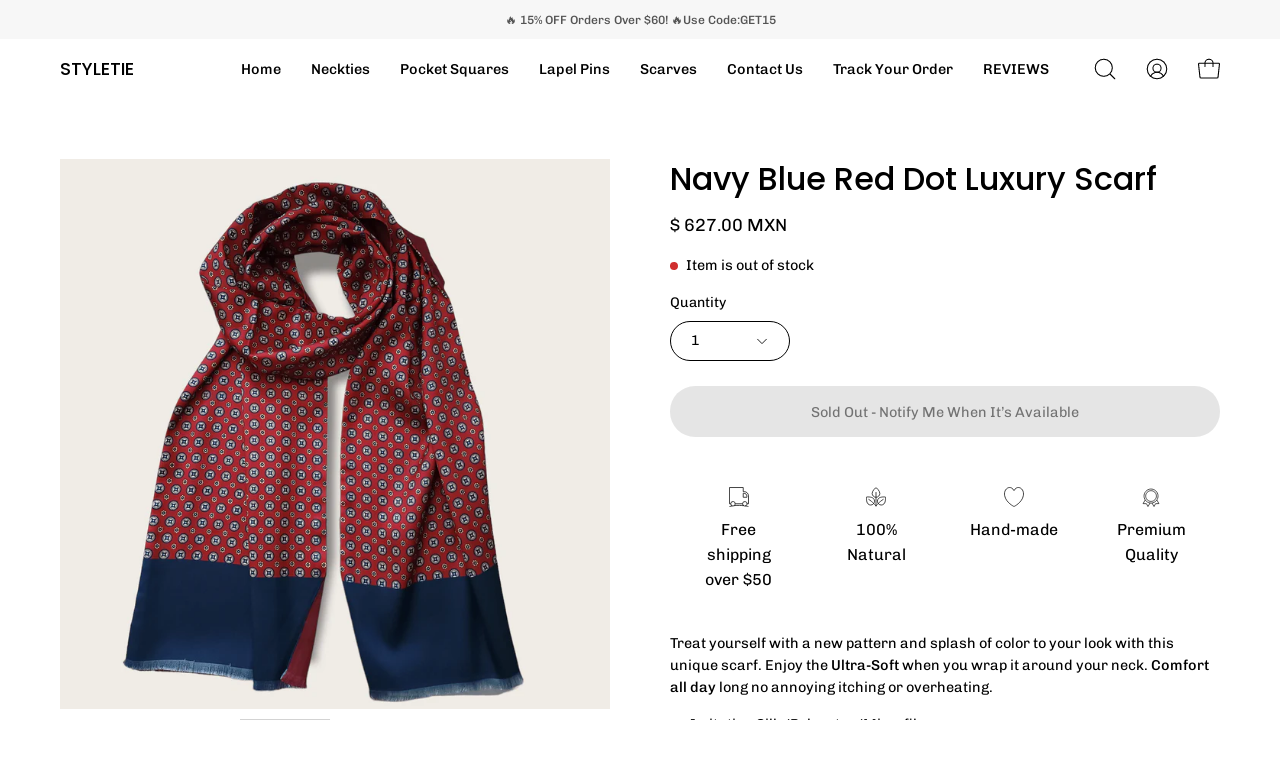

--- FILE ---
content_type: text/html; charset=utf-8
request_url: https://styletie.org/en-mx/products/navy-blue-red-dot-luxury-scarf
body_size: 46273
content:
<!doctype html>
<html class="no-js no-touch" lang="en">
<head>
	<!-- Added by AVADA SEO Suite -->
	








<meta name="twitter:image" content="http://styletie.org/cdn/shop/products/navy-blue-red-dot-luxury-scarf-styletie-1.png?v=1696969579">
    
<script>
  const avadaLightJsExclude = ['cdn.nfcube.com', 'assets/ecom.js', 'variant-title-king', 'linked_options_variants', 'smile-loader.js', 'smart-product-filter-search', 'rivo-loyalty-referrals', 'avada-cookie-consent', 'consentmo-gdpr', 'quinn'];
  const avadaLightJsInclude = ['https://www.googletagmanager.com/', 'https://connect.facebook.net/', 'https://business-api.tiktok.com/', 'https://static.klaviyo.com/'];
  window.AVADA_SPEED_BLACKLIST = avadaLightJsInclude.map(item => new RegExp(item, 'i'));
  window.AVADA_SPEED_WHITELIST = avadaLightJsExclude.map(item => new RegExp(item, 'i'));
</script>

<script>
  const isSpeedUpEnable = !1721374268679 || Date.now() < 1721374268679;
  if (isSpeedUpEnable) {
    const avadaSpeedUp=0.5;
    if(isSpeedUpEnable) {
  function _0x55aa(_0x575858,_0x2fd0be){const _0x30a92f=_0x1cb5();return _0x55aa=function(_0x4e8b41,_0xcd1690){_0x4e8b41=_0x4e8b41-(0xb5e+0xd*0x147+-0x1b1a);let _0x1c09f7=_0x30a92f[_0x4e8b41];return _0x1c09f7;},_0x55aa(_0x575858,_0x2fd0be);}(function(_0x4ad4dc,_0x42545f){const _0x5c7741=_0x55aa,_0x323f4d=_0x4ad4dc();while(!![]){try{const _0x588ea5=parseInt(_0x5c7741(0x10c))/(0xb6f+-0x1853+0xce5)*(-parseInt(_0x5c7741(0x157))/(-0x2363*0x1+0x1dd4+0x591*0x1))+-parseInt(_0x5c7741(0x171))/(0x269b+-0xeb+-0xf*0x283)*(parseInt(_0x5c7741(0x116))/(0x2e1+0x1*0x17b3+-0x110*0x19))+-parseInt(_0x5c7741(0x147))/(-0x1489+-0x312*0x6+0x26fa*0x1)+-parseInt(_0x5c7741(0xfa))/(-0x744+0x1*0xb5d+-0x413)*(-parseInt(_0x5c7741(0x102))/(-0x1e87+0x9e*-0x16+0x2c22))+parseInt(_0x5c7741(0x136))/(0x1e2d+0x1498+-0x1a3*0x1f)+parseInt(_0x5c7741(0x16e))/(0x460+0x1d96+0x3*-0xb4f)*(-parseInt(_0x5c7741(0xe3))/(-0x9ca+-0x1*-0x93f+0x1*0x95))+parseInt(_0x5c7741(0xf8))/(-0x1f73*0x1+0x6*-0x510+0x3dde);if(_0x588ea5===_0x42545f)break;else _0x323f4d['push'](_0x323f4d['shift']());}catch(_0x5d6d7e){_0x323f4d['push'](_0x323f4d['shift']());}}}(_0x1cb5,-0x193549+0x5dc3*-0x31+-0x2f963*-0x13),(function(){const _0x5cb2b4=_0x55aa,_0x23f9e9={'yXGBq':function(_0x237aef,_0x385938){return _0x237aef!==_0x385938;},'XduVF':function(_0x21018d,_0x56ff60){return _0x21018d===_0x56ff60;},'RChnz':_0x5cb2b4(0xf4)+_0x5cb2b4(0xe9)+_0x5cb2b4(0x14a),'TAsuR':function(_0xe21eca,_0x33e114){return _0xe21eca%_0x33e114;},'EvLYw':function(_0x1326ad,_0x261d04){return _0x1326ad!==_0x261d04;},'nnhAQ':_0x5cb2b4(0x107),'swpMF':_0x5cb2b4(0x16d),'plMMu':_0x5cb2b4(0xe8)+_0x5cb2b4(0x135),'PqBPA':function(_0x2ba85c,_0x35b541){return _0x2ba85c<_0x35b541;},'NKPCA':_0x5cb2b4(0xfc),'TINqh':function(_0x4116e3,_0x3ffd02,_0x2c8722){return _0x4116e3(_0x3ffd02,_0x2c8722);},'BAueN':_0x5cb2b4(0x120),'NgloT':_0x5cb2b4(0x14c),'ThSSU':function(_0xeb212a,_0x4341c1){return _0xeb212a+_0x4341c1;},'lDDHN':function(_0x4a1a48,_0x45ebfb){return _0x4a1a48 instanceof _0x45ebfb;},'toAYB':function(_0xcf0fa9,_0xf5fa6a){return _0xcf0fa9 instanceof _0xf5fa6a;},'VMiyW':function(_0x5300e4,_0x44e0f4){return _0x5300e4(_0x44e0f4);},'iyhbw':_0x5cb2b4(0x119),'zuWfR':function(_0x19c3e4,_0x4ee6e8){return _0x19c3e4<_0x4ee6e8;},'vEmrv':function(_0xd798cf,_0x5ea2dd){return _0xd798cf!==_0x5ea2dd;},'yxERj':function(_0x24b03b,_0x5aa292){return _0x24b03b||_0x5aa292;},'MZpwM':_0x5cb2b4(0x110)+_0x5cb2b4(0x109)+'pt','IeUHK':function(_0x5a4c7e,_0x2edf70){return _0x5a4c7e-_0x2edf70;},'Idvge':function(_0x3b526e,_0x36b469){return _0x3b526e<_0x36b469;},'qRwfm':_0x5cb2b4(0x16b)+_0x5cb2b4(0xf1),'CvXDN':function(_0x4b4208,_0x1db216){return _0x4b4208<_0x1db216;},'acPIM':function(_0x7d44b7,_0x3020d2){return _0x7d44b7(_0x3020d2);},'MyLMO':function(_0x22d4b2,_0xe7a6a0){return _0x22d4b2<_0xe7a6a0;},'boDyh':function(_0x176992,_0x346381,_0xab7fc){return _0x176992(_0x346381,_0xab7fc);},'ZANXD':_0x5cb2b4(0x10f)+_0x5cb2b4(0x12a)+_0x5cb2b4(0x142),'CXwRZ':_0x5cb2b4(0x123)+_0x5cb2b4(0x15f),'AuMHM':_0x5cb2b4(0x161),'KUuFZ':_0x5cb2b4(0xe6),'MSwtw':_0x5cb2b4(0x13a),'ERvPB':_0x5cb2b4(0x134),'ycTDj':_0x5cb2b4(0x15b),'Tvhir':_0x5cb2b4(0x154)},_0x469be1=_0x23f9e9[_0x5cb2b4(0x153)],_0x36fe07={'blacklist':window[_0x5cb2b4(0x11f)+_0x5cb2b4(0x115)+'T'],'whitelist':window[_0x5cb2b4(0x11f)+_0x5cb2b4(0x13e)+'T']},_0x26516a={'blacklisted':[]},_0x34e4a6=(_0x2be2f5,_0x25b3b2)=>{const _0x80dd2=_0x5cb2b4;if(_0x2be2f5&&(!_0x25b3b2||_0x23f9e9[_0x80dd2(0x13b)](_0x25b3b2,_0x469be1))&&(!_0x36fe07[_0x80dd2(0x170)]||_0x36fe07[_0x80dd2(0x170)][_0x80dd2(0x151)](_0xa5c7cf=>_0xa5c7cf[_0x80dd2(0x12b)](_0x2be2f5)))&&(!_0x36fe07[_0x80dd2(0x165)]||_0x36fe07[_0x80dd2(0x165)][_0x80dd2(0x156)](_0x4e2570=>!_0x4e2570[_0x80dd2(0x12b)](_0x2be2f5)))&&_0x23f9e9[_0x80dd2(0xf7)](avadaSpeedUp,0x5*0x256+-0x1*0x66c+-0x542+0.5)&&_0x2be2f5[_0x80dd2(0x137)](_0x23f9e9[_0x80dd2(0xe7)])){const _0x413c89=_0x2be2f5[_0x80dd2(0x16c)];return _0x23f9e9[_0x80dd2(0xf7)](_0x23f9e9[_0x80dd2(0x11e)](_0x413c89,-0x1deb*-0x1+0xf13+-0x2cfc),0x1176+-0x78b*0x5+0x1441);}return _0x2be2f5&&(!_0x25b3b2||_0x23f9e9[_0x80dd2(0xed)](_0x25b3b2,_0x469be1))&&(!_0x36fe07[_0x80dd2(0x170)]||_0x36fe07[_0x80dd2(0x170)][_0x80dd2(0x151)](_0x3d689d=>_0x3d689d[_0x80dd2(0x12b)](_0x2be2f5)))&&(!_0x36fe07[_0x80dd2(0x165)]||_0x36fe07[_0x80dd2(0x165)][_0x80dd2(0x156)](_0x26a7b3=>!_0x26a7b3[_0x80dd2(0x12b)](_0x2be2f5)));},_0x11462f=function(_0x42927f){const _0x346823=_0x5cb2b4,_0x5426ae=_0x42927f[_0x346823(0x159)+'te'](_0x23f9e9[_0x346823(0x14e)]);return _0x36fe07[_0x346823(0x170)]&&_0x36fe07[_0x346823(0x170)][_0x346823(0x156)](_0x107b0d=>!_0x107b0d[_0x346823(0x12b)](_0x5426ae))||_0x36fe07[_0x346823(0x165)]&&_0x36fe07[_0x346823(0x165)][_0x346823(0x151)](_0x1e7160=>_0x1e7160[_0x346823(0x12b)](_0x5426ae));},_0x39299f=new MutationObserver(_0x45c995=>{const _0x21802a=_0x5cb2b4,_0x3bc801={'mafxh':function(_0x6f9c57,_0x229989){const _0x9d39b1=_0x55aa;return _0x23f9e9[_0x9d39b1(0xf7)](_0x6f9c57,_0x229989);},'SrchE':_0x23f9e9[_0x21802a(0xe2)],'pvjbV':_0x23f9e9[_0x21802a(0xf6)]};for(let _0x333494=-0x7d7+-0x893+0x106a;_0x23f9e9[_0x21802a(0x158)](_0x333494,_0x45c995[_0x21802a(0x16c)]);_0x333494++){const {addedNodes:_0x1b685b}=_0x45c995[_0x333494];for(let _0x2f087=0x1f03+0x84b+0x1*-0x274e;_0x23f9e9[_0x21802a(0x158)](_0x2f087,_0x1b685b[_0x21802a(0x16c)]);_0x2f087++){const _0x4e5bac=_0x1b685b[_0x2f087];if(_0x23f9e9[_0x21802a(0xf7)](_0x4e5bac[_0x21802a(0x121)],-0x1f3a+-0x1*0x1b93+-0x3*-0x139a)&&_0x23f9e9[_0x21802a(0xf7)](_0x4e5bac[_0x21802a(0x152)],_0x23f9e9[_0x21802a(0xe0)])){const _0x5d9a67=_0x4e5bac[_0x21802a(0x107)],_0x3fb522=_0x4e5bac[_0x21802a(0x16d)];if(_0x23f9e9[_0x21802a(0x103)](_0x34e4a6,_0x5d9a67,_0x3fb522)){_0x26516a[_0x21802a(0x160)+'d'][_0x21802a(0x128)]([_0x4e5bac,_0x4e5bac[_0x21802a(0x16d)]]),_0x4e5bac[_0x21802a(0x16d)]=_0x469be1;const _0x1e52da=function(_0x2c95ff){const _0x359b13=_0x21802a;if(_0x3bc801[_0x359b13(0x118)](_0x4e5bac[_0x359b13(0x159)+'te'](_0x3bc801[_0x359b13(0x166)]),_0x469be1))_0x2c95ff[_0x359b13(0x112)+_0x359b13(0x150)]();_0x4e5bac[_0x359b13(0xec)+_0x359b13(0x130)](_0x3bc801[_0x359b13(0xe4)],_0x1e52da);};_0x4e5bac[_0x21802a(0x12d)+_0x21802a(0x163)](_0x23f9e9[_0x21802a(0xf6)],_0x1e52da),_0x4e5bac[_0x21802a(0x12c)+_0x21802a(0x131)]&&_0x4e5bac[_0x21802a(0x12c)+_0x21802a(0x131)][_0x21802a(0x11a)+'d'](_0x4e5bac);}}}}});_0x39299f[_0x5cb2b4(0x105)](document[_0x5cb2b4(0x10b)+_0x5cb2b4(0x16a)],{'childList':!![],'subtree':!![]});const _0x2910a9=/[|\\{}()\[\]^$+*?.]/g,_0xa9f173=function(..._0x1baa33){const _0x3053cc=_0x5cb2b4,_0x2e6f61={'mMWha':function(_0x158c76,_0x5c404b){const _0x25a05c=_0x55aa;return _0x23f9e9[_0x25a05c(0xf7)](_0x158c76,_0x5c404b);},'BXirI':_0x23f9e9[_0x3053cc(0x141)],'COGok':function(_0x421bf7,_0x55453a){const _0x4fd417=_0x3053cc;return _0x23f9e9[_0x4fd417(0x167)](_0x421bf7,_0x55453a);},'XLSAp':function(_0x193984,_0x35c446){const _0x5bbecf=_0x3053cc;return _0x23f9e9[_0x5bbecf(0xed)](_0x193984,_0x35c446);},'EygRw':function(_0xfbb69c,_0x21b15d){const _0xe5c840=_0x3053cc;return _0x23f9e9[_0xe5c840(0x104)](_0xfbb69c,_0x21b15d);},'xZuNx':_0x23f9e9[_0x3053cc(0x139)],'SBUaW':function(_0x5739bf,_0x2c2fab){const _0x42cbb1=_0x3053cc;return _0x23f9e9[_0x42cbb1(0x172)](_0x5739bf,_0x2c2fab);},'EAoTR':function(_0x123b29,_0x5b29bf){const _0x2828d2=_0x3053cc;return _0x23f9e9[_0x2828d2(0x11d)](_0x123b29,_0x5b29bf);},'cdYdq':_0x23f9e9[_0x3053cc(0x14e)],'WzJcf':_0x23f9e9[_0x3053cc(0xe2)],'nytPK':function(_0x53f733,_0x4ad021){const _0x4f0333=_0x3053cc;return _0x23f9e9[_0x4f0333(0x148)](_0x53f733,_0x4ad021);},'oUrHG':_0x23f9e9[_0x3053cc(0x14d)],'dnxjX':function(_0xed6b5f,_0x573f55){const _0x57aa03=_0x3053cc;return _0x23f9e9[_0x57aa03(0x15a)](_0xed6b5f,_0x573f55);}};_0x23f9e9[_0x3053cc(0x15d)](_0x1baa33[_0x3053cc(0x16c)],-0x1a3*-0x9+-0xf9*0xb+-0x407*0x1)?(_0x36fe07[_0x3053cc(0x170)]=[],_0x36fe07[_0x3053cc(0x165)]=[]):(_0x36fe07[_0x3053cc(0x170)]&&(_0x36fe07[_0x3053cc(0x170)]=_0x36fe07[_0x3053cc(0x170)][_0x3053cc(0x106)](_0xa8e001=>_0x1baa33[_0x3053cc(0x156)](_0x4a8a28=>{const _0x2e425b=_0x3053cc;if(_0x2e6f61[_0x2e425b(0x111)](typeof _0x4a8a28,_0x2e6f61[_0x2e425b(0x155)]))return!_0xa8e001[_0x2e425b(0x12b)](_0x4a8a28);else{if(_0x2e6f61[_0x2e425b(0xeb)](_0x4a8a28,RegExp))return _0x2e6f61[_0x2e425b(0x145)](_0xa8e001[_0x2e425b(0xdf)](),_0x4a8a28[_0x2e425b(0xdf)]());}}))),_0x36fe07[_0x3053cc(0x165)]&&(_0x36fe07[_0x3053cc(0x165)]=[..._0x36fe07[_0x3053cc(0x165)],..._0x1baa33[_0x3053cc(0xff)](_0x4e4c02=>{const _0x7c755c=_0x3053cc;if(_0x23f9e9[_0x7c755c(0xf7)](typeof _0x4e4c02,_0x23f9e9[_0x7c755c(0x141)])){const _0x932437=_0x4e4c02[_0x7c755c(0xea)](_0x2910a9,_0x23f9e9[_0x7c755c(0x16f)]),_0x34e686=_0x23f9e9[_0x7c755c(0xf0)](_0x23f9e9[_0x7c755c(0xf0)]('.*',_0x932437),'.*');if(_0x36fe07[_0x7c755c(0x165)][_0x7c755c(0x156)](_0x21ef9a=>_0x21ef9a[_0x7c755c(0xdf)]()!==_0x34e686[_0x7c755c(0xdf)]()))return new RegExp(_0x34e686);}else{if(_0x23f9e9[_0x7c755c(0x117)](_0x4e4c02,RegExp)){if(_0x36fe07[_0x7c755c(0x165)][_0x7c755c(0x156)](_0x5a3f09=>_0x5a3f09[_0x7c755c(0xdf)]()!==_0x4e4c02[_0x7c755c(0xdf)]()))return _0x4e4c02;}}return null;})[_0x3053cc(0x106)](Boolean)]));const _0x3eeb55=document[_0x3053cc(0x11b)+_0x3053cc(0x10e)](_0x23f9e9[_0x3053cc(0xf0)](_0x23f9e9[_0x3053cc(0xf0)](_0x23f9e9[_0x3053cc(0x122)],_0x469be1),'"]'));for(let _0xf831f7=-0x21aa+-0x1793+0x393d*0x1;_0x23f9e9[_0x3053cc(0x14b)](_0xf831f7,_0x3eeb55[_0x3053cc(0x16c)]);_0xf831f7++){const _0x5868cb=_0x3eeb55[_0xf831f7];_0x23f9e9[_0x3053cc(0x132)](_0x11462f,_0x5868cb)&&(_0x26516a[_0x3053cc(0x160)+'d'][_0x3053cc(0x128)]([_0x5868cb,_0x23f9e9[_0x3053cc(0x14d)]]),_0x5868cb[_0x3053cc(0x12c)+_0x3053cc(0x131)][_0x3053cc(0x11a)+'d'](_0x5868cb));}let _0xdf8cd0=-0x17da+0x2461+-0xc87*0x1;[..._0x26516a[_0x3053cc(0x160)+'d']][_0x3053cc(0x10d)](([_0x226aeb,_0x33eaa7],_0xe33bca)=>{const _0x2aa7bf=_0x3053cc;if(_0x2e6f61[_0x2aa7bf(0x143)](_0x11462f,_0x226aeb)){const _0x41da0d=document[_0x2aa7bf(0x11c)+_0x2aa7bf(0x131)](_0x2e6f61[_0x2aa7bf(0x127)]);for(let _0x6784c7=0xd7b+-0xaa5+-0x2d6;_0x2e6f61[_0x2aa7bf(0x164)](_0x6784c7,_0x226aeb[_0x2aa7bf(0xe5)][_0x2aa7bf(0x16c)]);_0x6784c7++){const _0x4ca758=_0x226aeb[_0x2aa7bf(0xe5)][_0x6784c7];_0x2e6f61[_0x2aa7bf(0x12f)](_0x4ca758[_0x2aa7bf(0x133)],_0x2e6f61[_0x2aa7bf(0x13f)])&&_0x2e6f61[_0x2aa7bf(0x145)](_0x4ca758[_0x2aa7bf(0x133)],_0x2e6f61[_0x2aa7bf(0x100)])&&_0x41da0d[_0x2aa7bf(0xe1)+'te'](_0x4ca758[_0x2aa7bf(0x133)],_0x226aeb[_0x2aa7bf(0xe5)][_0x6784c7][_0x2aa7bf(0x12e)]);}_0x41da0d[_0x2aa7bf(0xe1)+'te'](_0x2e6f61[_0x2aa7bf(0x13f)],_0x226aeb[_0x2aa7bf(0x107)]),_0x41da0d[_0x2aa7bf(0xe1)+'te'](_0x2e6f61[_0x2aa7bf(0x100)],_0x2e6f61[_0x2aa7bf(0x101)](_0x33eaa7,_0x2e6f61[_0x2aa7bf(0x126)])),document[_0x2aa7bf(0x113)][_0x2aa7bf(0x146)+'d'](_0x41da0d),_0x26516a[_0x2aa7bf(0x160)+'d'][_0x2aa7bf(0x162)](_0x2e6f61[_0x2aa7bf(0x13d)](_0xe33bca,_0xdf8cd0),-0x105d*0x2+0x1*-0xeaa+0x2f65),_0xdf8cd0++;}}),_0x36fe07[_0x3053cc(0x170)]&&_0x23f9e9[_0x3053cc(0xf3)](_0x36fe07[_0x3053cc(0x170)][_0x3053cc(0x16c)],0x10f2+-0x1a42+0x951)&&_0x39299f[_0x3053cc(0x15c)]();},_0x4c2397=document[_0x5cb2b4(0x11c)+_0x5cb2b4(0x131)],_0x573f89={'src':Object[_0x5cb2b4(0x14f)+_0x5cb2b4(0xfd)+_0x5cb2b4(0x144)](HTMLScriptElement[_0x5cb2b4(0xf9)],_0x23f9e9[_0x5cb2b4(0x14e)]),'type':Object[_0x5cb2b4(0x14f)+_0x5cb2b4(0xfd)+_0x5cb2b4(0x144)](HTMLScriptElement[_0x5cb2b4(0xf9)],_0x23f9e9[_0x5cb2b4(0xe2)])};document[_0x5cb2b4(0x11c)+_0x5cb2b4(0x131)]=function(..._0x4db605){const _0x1480b5=_0x5cb2b4,_0x3a6982={'KNNxG':function(_0x32fa39,_0x2a57e4,_0x3cc08f){const _0x5ead12=_0x55aa;return _0x23f9e9[_0x5ead12(0x169)](_0x32fa39,_0x2a57e4,_0x3cc08f);}};if(_0x23f9e9[_0x1480b5(0x13b)](_0x4db605[-0x4*-0x376+0x4*0x2f+-0xe94][_0x1480b5(0x140)+'e'](),_0x23f9e9[_0x1480b5(0x139)]))return _0x4c2397[_0x1480b5(0x114)](document)(..._0x4db605);const _0x2f091d=_0x4c2397[_0x1480b5(0x114)](document)(..._0x4db605);try{Object[_0x1480b5(0xf2)+_0x1480b5(0x149)](_0x2f091d,{'src':{..._0x573f89[_0x1480b5(0x107)],'set'(_0x3ae2bc){const _0x5d6fdc=_0x1480b5;_0x3a6982[_0x5d6fdc(0x129)](_0x34e4a6,_0x3ae2bc,_0x2f091d[_0x5d6fdc(0x16d)])&&_0x573f89[_0x5d6fdc(0x16d)][_0x5d6fdc(0x10a)][_0x5d6fdc(0x125)](this,_0x469be1),_0x573f89[_0x5d6fdc(0x107)][_0x5d6fdc(0x10a)][_0x5d6fdc(0x125)](this,_0x3ae2bc);}},'type':{..._0x573f89[_0x1480b5(0x16d)],'get'(){const _0x436e9e=_0x1480b5,_0x4b63b9=_0x573f89[_0x436e9e(0x16d)][_0x436e9e(0xfb)][_0x436e9e(0x125)](this);if(_0x23f9e9[_0x436e9e(0xf7)](_0x4b63b9,_0x469be1)||_0x23f9e9[_0x436e9e(0x103)](_0x34e4a6,this[_0x436e9e(0x107)],_0x4b63b9))return null;return _0x4b63b9;},'set'(_0x174ea3){const _0x1dff57=_0x1480b5,_0xa2fd13=_0x23f9e9[_0x1dff57(0x103)](_0x34e4a6,_0x2f091d[_0x1dff57(0x107)],_0x2f091d[_0x1dff57(0x16d)])?_0x469be1:_0x174ea3;_0x573f89[_0x1dff57(0x16d)][_0x1dff57(0x10a)][_0x1dff57(0x125)](this,_0xa2fd13);}}}),_0x2f091d[_0x1480b5(0xe1)+'te']=function(_0x5b0870,_0x8c60d5){const _0xab22d4=_0x1480b5;if(_0x23f9e9[_0xab22d4(0xf7)](_0x5b0870,_0x23f9e9[_0xab22d4(0xe2)])||_0x23f9e9[_0xab22d4(0xf7)](_0x5b0870,_0x23f9e9[_0xab22d4(0x14e)]))_0x2f091d[_0x5b0870]=_0x8c60d5;else HTMLScriptElement[_0xab22d4(0xf9)][_0xab22d4(0xe1)+'te'][_0xab22d4(0x125)](_0x2f091d,_0x5b0870,_0x8c60d5);};}catch(_0x5a9461){console[_0x1480b5(0x168)](_0x23f9e9[_0x1480b5(0xef)],_0x5a9461);}return _0x2f091d;};const _0x5883c5=[_0x23f9e9[_0x5cb2b4(0xfe)],_0x23f9e9[_0x5cb2b4(0x13c)],_0x23f9e9[_0x5cb2b4(0xf5)],_0x23f9e9[_0x5cb2b4(0x15e)],_0x23f9e9[_0x5cb2b4(0x138)],_0x23f9e9[_0x5cb2b4(0x124)]],_0x4ab8d2=_0x5883c5[_0x5cb2b4(0xff)](_0x439d08=>{return{'type':_0x439d08,'listener':()=>_0xa9f173(),'options':{'passive':!![]}};});_0x4ab8d2[_0x5cb2b4(0x10d)](_0x4d3535=>{const _0x3882ab=_0x5cb2b4;document[_0x3882ab(0x12d)+_0x3882ab(0x163)](_0x4d3535[_0x3882ab(0x16d)],_0x4d3535[_0x3882ab(0xee)],_0x4d3535[_0x3882ab(0x108)]);});}()));function _0x1cb5(){const _0x15f8e0=['ault','some','tagName','CXwRZ','wheel','BXirI','every','6lYvYYX','PqBPA','getAttribu','IeUHK','touchstart','disconnect','Idvge','ERvPB','/blocked','blackliste','keydown','splice','stener','SBUaW','whitelist','SrchE','toAYB','warn','boDyh','ement','script[typ','length','type','346347wGqEBH','NgloT','blacklist','33OVoYHk','zuWfR','toString','NKPCA','setAttribu','swpMF','230EEqEiq','pvjbV','attributes','mousemove','RChnz','beforescri','y.com/exte','replace','COGok','removeEven','EvLYw','listener','ZANXD','ThSSU','e="','defineProp','MyLMO','cdn.shopif','MSwtw','plMMu','XduVF','22621984JRJQxz','prototype','8818116NVbcZr','get','SCRIPT','ertyDescri','AuMHM','map','WzJcf','nytPK','7kiZatp','TINqh','VMiyW','observe','filter','src','options','n/javascri','set','documentEl','478083wuqgQV','forEach','torAll','Avada cann','applicatio','mMWha','preventDef','head','bind','D_BLACKLIS','75496skzGVx','lDDHN','mafxh','script','removeChil','querySelec','createElem','vEmrv','TAsuR','AVADA_SPEE','string','nodeType','qRwfm','javascript','Tvhir','call','oUrHG','xZuNx','push','KNNxG','ot lazy lo','test','parentElem','addEventLi','value','EAoTR','tListener','ent','acPIM','name','touchmove','ptexecute','6968312SmqlIb','includes','ycTDj','iyhbw','touchend','yXGBq','KUuFZ','dnxjX','D_WHITELIS','cdYdq','toLowerCas','BAueN','ad script','EygRw','ptor','XLSAp','appendChil','4975500NoPAFA','yxERj','erties','nsions','CvXDN','\$&','MZpwM','nnhAQ','getOwnProp'];_0x1cb5=function(){return _0x15f8e0;};return _0x1cb5();}
}
    class LightJsLoader{constructor(e){this.jQs=[],this.listener=this.handleListener.bind(this,e),this.scripts=["default","defer","async"].reduce(((e,t)=>({...e,[t]:[]})),{});const t=this;e.forEach((e=>window.addEventListener(e,t.listener,{passive:!0})))}handleListener(e){const t=this;return e.forEach((e=>window.removeEventListener(e,t.listener))),"complete"===document.readyState?this.handleDOM():document.addEventListener("readystatechange",(e=>{if("complete"===e.target.readyState)return setTimeout(t.handleDOM.bind(t),1)}))}async handleDOM(){this.suspendEvent(),this.suspendJQuery(),this.findScripts(),this.preloadScripts();for(const e of Object.keys(this.scripts))await this.replaceScripts(this.scripts[e]);for(const e of["DOMContentLoaded","readystatechange"])await this.requestRepaint(),document.dispatchEvent(new Event("lightJS-"+e));document.lightJSonreadystatechange&&document.lightJSonreadystatechange();for(const e of["DOMContentLoaded","load"])await this.requestRepaint(),window.dispatchEvent(new Event("lightJS-"+e));await this.requestRepaint(),window.lightJSonload&&window.lightJSonload(),await this.requestRepaint(),this.jQs.forEach((e=>e(window).trigger("lightJS-jquery-load"))),window.dispatchEvent(new Event("lightJS-pageshow")),await this.requestRepaint(),window.lightJSonpageshow&&window.lightJSonpageshow()}async requestRepaint(){return new Promise((e=>requestAnimationFrame(e)))}findScripts(){document.querySelectorAll("script[type=lightJs]").forEach((e=>{e.hasAttribute("src")?e.hasAttribute("async")&&e.async?this.scripts.async.push(e):e.hasAttribute("defer")&&e.defer?this.scripts.defer.push(e):this.scripts.default.push(e):this.scripts.default.push(e)}))}preloadScripts(){const e=this,t=Object.keys(this.scripts).reduce(((t,n)=>[...t,...e.scripts[n]]),[]),n=document.createDocumentFragment();t.forEach((e=>{const t=e.getAttribute("src");if(!t)return;const s=document.createElement("link");s.href=t,s.rel="preload",s.as="script",n.appendChild(s)})),document.head.appendChild(n)}async replaceScripts(e){let t;for(;t=e.shift();)await this.requestRepaint(),new Promise((e=>{const n=document.createElement("script");[...t.attributes].forEach((e=>{"type"!==e.nodeName&&n.setAttribute(e.nodeName,e.nodeValue)})),t.hasAttribute("src")?(n.addEventListener("load",e),n.addEventListener("error",e)):(n.text=t.text,e()),t.parentNode.replaceChild(n,t)}))}suspendEvent(){const e={};[{obj:document,name:"DOMContentLoaded"},{obj:window,name:"DOMContentLoaded"},{obj:window,name:"load"},{obj:window,name:"pageshow"},{obj:document,name:"readystatechange"}].map((t=>function(t,n){function s(n){return e[t].list.indexOf(n)>=0?"lightJS-"+n:n}e[t]||(e[t]={list:[n],add:t.addEventListener,remove:t.removeEventListener},t.addEventListener=(...n)=>{n[0]=s(n[0]),e[t].add.apply(t,n)},t.removeEventListener=(...n)=>{n[0]=s(n[0]),e[t].remove.apply(t,n)})}(t.obj,t.name))),[{obj:document,name:"onreadystatechange"},{obj:window,name:"onpageshow"}].map((e=>function(e,t){let n=e[t];Object.defineProperty(e,t,{get:()=>n||function(){},set:s=>{e["lightJS"+t]=n=s}})}(e.obj,e.name)))}suspendJQuery(){const e=this;let t=window.jQuery;Object.defineProperty(window,"jQuery",{get:()=>t,set(n){if(!n||!n.fn||!e.jQs.includes(n))return void(t=n);n.fn.ready=n.fn.init.prototype.ready=e=>{e.bind(document)(n)};const s=n.fn.on;n.fn.on=n.fn.init.prototype.on=function(...e){if(window!==this[0])return s.apply(this,e),this;const t=e=>e.split(" ").map((e=>"load"===e||0===e.indexOf("load.")?"lightJS-jquery-load":e)).join(" ");return"string"==typeof e[0]||e[0]instanceof String?(e[0]=t(e[0]),s.apply(this,e),this):("object"==typeof e[0]&&Object.keys(e[0]).forEach((n=>{delete Object.assign(e[0],{[t(n)]:e[0][n]})[n]})),s.apply(this,e),this)},e.jQs.push(n),t=n}})}}
new LightJsLoader(["keydown","mousemove","touchend","touchmove","touchstart","wheel"]);
  }
</script>



<!-- Added by AVADA SEO Suite: Product Structured Data -->
<script type="application/ld+json">{
"@context": "https://schema.org/",
"@type": "Product",
"@id": "https://styletie.org/en-mx/products/navy-blue-red-dot-luxury-scarf",
"name": "Navy Blue Red Dot Luxury Scarf",
"description": "Treat yourself with a new pattern and splash of color to your look with this unique scarf. Enjoy the Ultra-Soft when you wrap it around your neck. Comfort all day long no annoying itching or overheating. Imitation Silk/Polyester/MicrofiberHandmadePackage Includes: ScarfLength: 64 InchesWidth: 10 Inches",
"brand": {
  "@type": "Brand",
  "name": "STYLETIE"
},
"offers": {
  "@type": "Offer",
  "price": "627.0",
  "priceCurrency": "MXN",
  "itemCondition": "https://schema.org/NewCondition",
  "availability": "https://schema.org/OutOfStock",
  "url": "https://styletie.org/en-mx/products/navy-blue-red-dot-luxury-scarf"
},
"image": [
  "https://styletie.org/cdn/shop/products/navy-blue-red-dot-luxury-scarf-styletie-1.png?v=1696969579",
  "https://styletie.org/cdn/shop/products/navy-blue-red-dot-luxury-scarf-styletie-2.png?v=1696969581"
],
"releaseDate": "2023-01-02 20:37:29 -0800",
"sku": "8585539807",
"mpn": "8585539807"}</script>
<!-- /Added by AVADA SEO Suite --><!-- Added by AVADA SEO Suite: Breadcrumb Structured Data  -->
<script type="application/ld+json">{
  "@context": "https://schema.org",
  "@type": "BreadcrumbList",
  "itemListElement": [{
    "@type": "ListItem",
    "position": 1,
    "name": "Home",
    "item": "https://styletie.org"
  }, {
    "@type": "ListItem",
    "position": 2,
    "name": "Navy Blue Red Dot Luxury Scarf",
    "item": "https://styletie.org/en-mx/products/navy-blue-red-dot-luxury-scarf"
  }]
}
</script>
<!-- Added by AVADA SEO Suite -->





	<!-- /Added by AVADA SEO Suite -->

  <meta charset="utf-8">
  <meta http-equiv='X-UA-Compatible' content='IE=edge'>
  <meta name="viewport" content="width=device-width, height=device-height, initial-scale=1.0, minimum-scale=1.0">
  <link rel="canonical" href="https://styletie.org/en-mx/products/navy-blue-red-dot-luxury-scarf" />
  <link rel="preconnect" href="https://cdn.shopify.com" crossorigin>
  <link rel="preconnect" href="https://fonts.shopify.com" crossorigin>
  <link rel="preconnect" href="https://monorail-edge.shopifysvc.com" crossorigin>

  <link href="//styletie.org/cdn/shop/t/29/assets/theme.aio.min.css?v=49611842796172358681696963290" as="style" rel="preload">
  <link href="//styletie.org/cdn/shop/t/29/assets/lazysizes.min.js?v=111431644619468174291696313754" as="script" rel="preload">
  <link href="//styletie.org/cdn/shop/t/29/assets/vendor.js?v=113463091481672235871696313754" as="script" rel="preload">
  <link href="//styletie.org/cdn/shop/t/29/assets/theme.js?v=81656436043098082841696313754" as="script" rel="preload">

  <link rel="preload" as="image" href="//styletie.org/cdn/shop/t/29/assets/loading.svg?v=91665432863842511931696313754"><style data-shopify>:root { --loader-image-size: 150px; }:root { --loader-image-size: 320px; }html:not(.is-loading) .loading-overlay { opacity: 0; visibility: hidden; pointer-events: none; }
    .loading-overlay { position: fixed; top: 0; left: 0; z-index: 99999; width: 100vw; height: 100vh; display: flex; align-items: center; justify-content: center; background: var(--bg); transition: opacity 0.3s ease-out, visibility 0s linear 0.3s; }
    .loading-overlay .loader__image--fallback { width: 320px; height: 100%; background: var(--loader-image) no-repeat center center/contain; }
    .loader__image__holder { position: absolute; top: 0; left: 0; width: 100%; height: 100%; font-size: 0; display: flex; align-items: center; justify-content: center; animation: pulse-loading 2s infinite ease-in-out; }
    .loader__image { max-width: 150px; height: auto; object-fit: contain; }</style><script>
    const loadingAppearance = "once";
    const loaded = sessionStorage.getItem('loaded');

    if (loadingAppearance === 'once') {
      if (loaded === null) {
        sessionStorage.setItem('loaded', true);
        document.documentElement.classList.add('is-loading');
      }
    } else {
      document.documentElement.classList.add('is-loading');
    }
  </script><link rel="shortcut icon" href="//styletie.org/cdn/shop/files/IMG_20190816_144558_732_9344146b-edfd-4ee6-bca4-a56243927414_32x32.jpg?v=1696371173" type="image/png" />
  <title>Navy Blue Red Dot Luxury Scarf &ndash; STYLETIE</title><meta name="description" content="Treat yourself with a new pattern and splash of color to your look with this unique scarf. Enjoy the Ultra-Soft when you wrap it around your neck. Comfort all day long no annoying itching or overheating.  Imitation Silk/Polyester/Microfiber Handmade Package Includes: Scarf Length: 64 Inches Width: 10 Inches"><link rel="preload" as="font" href="//styletie.org/cdn/fonts/chivo/chivo_n4.059fadbbf52d9f02350103459eb216e4b24c4661.woff2" type="font/woff2" crossorigin><link rel="preload" as="font" href="//styletie.org/cdn/fonts/poppins/poppins_n5.ad5b4b72b59a00358afc706450c864c3c8323842.woff2" type="font/woff2" crossorigin>

<meta property="og:site_name" content="STYLETIE">
<meta property="og:url" content="https://styletie.org/en-mx/products/navy-blue-red-dot-luxury-scarf">
<meta property="og:title" content="Navy Blue Red Dot Luxury Scarf">
<meta property="og:type" content="product">
<meta property="og:description" content="Treat yourself with a new pattern and splash of color to your look with this unique scarf. Enjoy the Ultra-Soft when you wrap it around your neck. Comfort all day long no annoying itching or overheating.  Imitation Silk/Polyester/Microfiber Handmade Package Includes: Scarf Length: 64 Inches Width: 10 Inches"><meta property="og:image" content="http://styletie.org/cdn/shop/products/navy-blue-red-dot-luxury-scarf-styletie-1.png?v=1696969579">
  <meta property="og:image:secure_url" content="https://styletie.org/cdn/shop/products/navy-blue-red-dot-luxury-scarf-styletie-1.png?v=1696969579">
  <meta property="og:image:width" content="2000">
  <meta property="og:image:height" content="2000"><meta property="og:price:amount" content="627.00">
  <meta property="og:price:currency" content="MXN"><meta name="twitter:card" content="summary_large_image">
<meta name="twitter:title" content="Navy Blue Red Dot Luxury Scarf">
<meta name="twitter:description" content="Treat yourself with a new pattern and splash of color to your look with this unique scarf. Enjoy the Ultra-Soft when you wrap it around your neck. Comfort all day long no annoying itching or overheating.  Imitation Silk/Polyester/Microfiber Handmade Package Includes: Scarf Length: 64 Inches Width: 10 Inches"><style data-shopify>@font-face {
  font-family: Poppins;
  font-weight: 500;
  font-style: normal;
  font-display: swap;
  src: url("//styletie.org/cdn/fonts/poppins/poppins_n5.ad5b4b72b59a00358afc706450c864c3c8323842.woff2") format("woff2"),
       url("//styletie.org/cdn/fonts/poppins/poppins_n5.33757fdf985af2d24b32fcd84c9a09224d4b2c39.woff") format("woff");
}

@font-face {
  font-family: Chivo;
  font-weight: 400;
  font-style: normal;
  font-display: swap;
  src: url("//styletie.org/cdn/fonts/chivo/chivo_n4.059fadbbf52d9f02350103459eb216e4b24c4661.woff2") format("woff2"),
       url("//styletie.org/cdn/fonts/chivo/chivo_n4.f2f8fca8b7ff9f510fa7f09ffe5448b3504bccf5.woff") format("woff");
}



  @font-face {
  font-family: Poppins;
  font-weight: 600;
  font-style: normal;
  font-display: swap;
  src: url("//styletie.org/cdn/fonts/poppins/poppins_n6.aa29d4918bc243723d56b59572e18228ed0786f6.woff2") format("woff2"),
       url("//styletie.org/cdn/fonts/poppins/poppins_n6.5f815d845fe073750885d5b7e619ee00e8111208.woff") format("woff");
}




  @font-face {
  font-family: Poppins;
  font-weight: 100;
  font-style: normal;
  font-display: swap;
  src: url("//styletie.org/cdn/fonts/poppins/poppins_n1.91f1f2f2f3840810961af59e3a012dcc97d8ef59.woff2") format("woff2"),
       url("//styletie.org/cdn/fonts/poppins/poppins_n1.58d050ae3fe39914ce84b159a8c37ae874d01bfc.woff") format("woff");
}




  @font-face {
  font-family: Poppins;
  font-weight: 700;
  font-style: normal;
  font-display: swap;
  src: url("//styletie.org/cdn/fonts/poppins/poppins_n7.56758dcf284489feb014a026f3727f2f20a54626.woff2") format("woff2"),
       url("//styletie.org/cdn/fonts/poppins/poppins_n7.f34f55d9b3d3205d2cd6f64955ff4b36f0cfd8da.woff") format("woff");
}




  @font-face {
  font-family: Chivo;
  font-weight: 100;
  font-style: normal;
  font-display: swap;
  src: url("//styletie.org/cdn/fonts/chivo/chivo_n1.4b2351ded2a8436c3479fd3f4338a07ee8e215ed.woff2") format("woff2"),
       url("//styletie.org/cdn/fonts/chivo/chivo_n1.0f0cd8bbf54d5ed9f15989b3831604e4c6891afd.woff") format("woff");
}




  @font-face {
  font-family: Chivo;
  font-weight: 500;
  font-style: normal;
  font-display: swap;
  src: url("//styletie.org/cdn/fonts/chivo/chivo_n5.c125a8c4bc0d09495fd5b46de945af4518af33bf.woff2") format("woff2"),
       url("//styletie.org/cdn/fonts/chivo/chivo_n5.267686de1c9b5937c512531b839eb191c57b8b51.woff") format("woff");
}




  @font-face {
  font-family: Chivo;
  font-weight: 400;
  font-style: italic;
  font-display: swap;
  src: url("//styletie.org/cdn/fonts/chivo/chivo_i4.95e9c0ba514943a715970b2897b31bdfdc9132b8.woff2") format("woff2"),
       url("//styletie.org/cdn/fonts/chivo/chivo_i4.31da6515f3970f86ac14321ace1609bd161f315f.woff") format("woff");
}




  @font-face {
  font-family: Chivo;
  font-weight: 700;
  font-style: italic;
  font-display: swap;
  src: url("//styletie.org/cdn/fonts/chivo/chivo_i7.0e5a75162c3ca7258edd3d59adf64e0fd118a226.woff2") format("woff2"),
       url("//styletie.org/cdn/fonts/chivo/chivo_i7.f9fd944b04861b64efaebd9de502668b4b566567.woff") format("woff");
}


:root {--COLOR-PRIMARY-OPPOSITE: #ffffff;
  --COLOR-PRIMARY-OPPOSITE-ALPHA-20: rgba(255, 255, 255, 0.2);
  --COLOR-PRIMARY-LIGHTEN-DARKEN-ALPHA-20: rgba(150, 97, 192, 0.2);
  --COLOR-PRIMARY-LIGHTEN-DARKEN-ALPHA-30: rgba(150, 97, 192, 0.3);

  --PRIMARY-BUTTONS-COLOR-BG: #7d44aa;
  --PRIMARY-BUTTONS-COLOR-TEXT: #ffffff;
  --PRIMARY-BUTTONS-COLOR-BORDER: #7d44aa;

  --PRIMARY-BUTTONS-COLOR-LIGHTEN-DARKEN: #9661c0;

  --PRIMARY-BUTTONS-COLOR-ALPHA-05: rgba(125, 68, 170, 0.05);
  --PRIMARY-BUTTONS-COLOR-ALPHA-10: rgba(125, 68, 170, 0.1);
  --PRIMARY-BUTTONS-COLOR-ALPHA-50: rgba(125, 68, 170, 0.5);--COLOR-SECONDARY-OPPOSITE: #000000;
  --COLOR-SECONDARY-OPPOSITE-ALPHA-20: rgba(0, 0, 0, 0.2);
  --COLOR-SECONDARY-LIGHTEN-DARKEN-ALPHA-20: rgba(186, 175, 235, 0.2);
  --COLOR-SECONDARY-LIGHTEN-DARKEN-ALPHA-30: rgba(186, 175, 235, 0.3);

  --SECONDARY-BUTTONS-COLOR-BG: #DDD8F5;
  --SECONDARY-BUTTONS-COLOR-TEXT: #000000;
  --SECONDARY-BUTTONS-COLOR-BORDER: #DDD8F5;

  --SECONDARY-BUTTONS-COLOR-ALPHA-05: rgba(221, 216, 245, 0.05);
  --SECONDARY-BUTTONS-COLOR-ALPHA-10: rgba(221, 216, 245, 0.1);
  --SECONDARY-BUTTONS-COLOR-ALPHA-50: rgba(221, 216, 245, 0.5);--OUTLINE-BUTTONS-PRIMARY-BG: transparent;
  --OUTLINE-BUTTONS-PRIMARY-TEXT: #7d44aa;
  --OUTLINE-BUTTONS-PRIMARY-BORDER: #7d44aa;
  --OUTLINE-BUTTONS-PRIMARY-BG-HOVER: rgba(150, 97, 192, 0.2);

  --OUTLINE-BUTTONS-SECONDARY-BG: transparent;
  --OUTLINE-BUTTONS-SECONDARY-TEXT: #DDD8F5;
  --OUTLINE-BUTTONS-SECONDARY-BORDER: #DDD8F5;
  --OUTLINE-BUTTONS-SECONDARY-BG-HOVER: rgba(186, 175, 235, 0.2);

  --OUTLINE-BUTTONS-WHITE-BG: transparent;
  --OUTLINE-BUTTONS-WHITE-TEXT: #ffffff;
  --OUTLINE-BUTTONS-WHITE-BORDER: #ffffff;

  --OUTLINE-BUTTONS-BLACK-BG: transparent;
  --OUTLINE-BUTTONS-BLACK-TEXT: #000000;
  --OUTLINE-BUTTONS-BLACK-BORDER: #000000;--OUTLINE-SOLID-BUTTONS-PRIMARY-BG: #7d44aa;
  --OUTLINE-SOLID-BUTTONS-PRIMARY-TEXT: #ffffff;
  --OUTLINE-SOLID-BUTTONS-PRIMARY-BORDER: #ffffff;
  --OUTLINE-SOLID-BUTTONS-PRIMARY-BG-HOVER: rgba(255, 255, 255, 0.2);

  --OUTLINE-SOLID-BUTTONS-SECONDARY-BG: #DDD8F5;
  --OUTLINE-SOLID-BUTTONS-SECONDARY-TEXT: #000000;
  --OUTLINE-SOLID-BUTTONS-SECONDARY-BORDER: #000000;
  --OUTLINE-SOLID-BUTTONS-SECONDARY-BG-HOVER: rgba(0, 0, 0, 0.2);

  --OUTLINE-SOLID-BUTTONS-WHITE-BG: #ffffff;
  --OUTLINE-SOLID-BUTTONS-WHITE-TEXT: #000000;
  --OUTLINE-SOLID-BUTTONS-WHITE-BORDER: #000000;

  --OUTLINE-SOLID-BUTTONS-BLACK-BG: #000000;
  --OUTLINE-SOLID-BUTTONS-BLACK-TEXT: #ffffff;
  --OUTLINE-SOLID-BUTTONS-BLACK-BORDER: #ffffff;--COLOR-HEADING: #000;
  --COLOR-TEXT: #000;
  --COLOR-TEXT-DARKEN: #000000;
  --COLOR-TEXT-LIGHTEN: #333333;
  --COLOR-TEXT-ALPHA-5: rgba(0, 0, 0, 0.05);
  --COLOR-TEXT-ALPHA-8: rgba(0, 0, 0, 0.08);
  --COLOR-TEXT-ALPHA-10: rgba(0, 0, 0, 0.1);
  --COLOR-TEXT-ALPHA-15: rgba(0, 0, 0, 0.15);
  --COLOR-TEXT-ALPHA-20: rgba(0, 0, 0, 0.2);
  --COLOR-TEXT-ALPHA-25: rgba(0, 0, 0, 0.25);
  --COLOR-TEXT-ALPHA-50: rgba(0, 0, 0, 0.5);
  --COLOR-TEXT-ALPHA-60: rgba(0, 0, 0, 0.6);
  --COLOR-TEXT-ALPHA-85: rgba(0, 0, 0, 0.85);

  --COLOR-BG: #ffffff;
  --COLOR-BG-ALPHA-25: rgba(255, 255, 255, 0.25);
  --COLOR-BG-ALPHA-35: rgba(255, 255, 255, 0.35);
  --COLOR-BG-ALPHA-60: rgba(255, 255, 255, 0.6);
  --COLOR-BG-ALPHA-65: rgba(255, 255, 255, 0.65);
  --COLOR-BG-ALPHA-85: rgba(255, 255, 255, 0.85);
  --COLOR-BG-OVERLAY: rgba(255, 255, 255, 0.75);
  --COLOR-BG-DARKEN: #e6e6e6;
  --COLOR-BG-LIGHTEN-DARKEN: #e6e6e6;
  --COLOR-BG-LIGHTEN-DARKEN-2: #cdcdcd;
  --COLOR-BG-LIGHTEN-DARKEN-3: #b3b3b3;
  --COLOR-BG-LIGHTEN-DARKEN-4: #9a9a9a;
  --COLOR-BG-LIGHTEN-DARKEN-CONTRAST: #b3b3b3;
  --COLOR-BG-LIGHTEN-DARKEN-CONTRAST-2: #999999;
  --COLOR-BG-LIGHTEN-DARKEN-CONTRAST-3: #808080;
  --COLOR-BG-LIGHTEN-DARKEN-CONTRAST-4: #666666;

  --COLOR-BG-SECONDARY: #fffdea;
  --COLOR-BG-SECONDARY-LIGHTEN-DARKEN: #fff8b7;
  --COLOR-BG-SECONDARY-LIGHTEN-DARKEN-CONTRAST: #ead400;

  --COLOR-BG-ACCENT: #f7f7f7;
  --COLOR-BG-ACCENT-LIGHTEN: #ffffff;

  --COLOR-INPUT-BG: #ffffff;

  --COLOR-ACCENT: #7d44aa;
  --COLOR-ACCENT-TEXT: #fff;

  --COLOR-BORDER: #d3d3d3;
  --COLOR-BORDER-ALPHA-15: rgba(211, 211, 211, 0.15);
  --COLOR-BORDER-ALPHA-30: rgba(211, 211, 211, 0.3);
  --COLOR-BORDER-ALPHA-50: rgba(211, 211, 211, 0.5);
  --COLOR-BORDER-ALPHA-65: rgba(211, 211, 211, 0.65);
  --COLOR-BORDER-LIGHTEN-DARKEN: #868686;
  --COLOR-BORDER-HAIRLINE: #f7f7f7;

  --COLOR-SALE-BG: #7d44aa;
  --COLOR-SALE-TEXT: #ffffff;
  --COLOR-CUSTOM-BG: #000000;
  --COLOR-CUSTOM-TEXT: #ffffff;
  --COLOR-SOLD-BG: #7d44aa;
  --COLOR-SOLD-TEXT: #ffffff;
  --COLOR-SAVING-BG: #ff6d6d;
  --COLOR-SAVING-TEXT: #ffffff;

  --COLOR-WHITE-BLACK: fff;
  --COLOR-BLACK-WHITE: #000;--COLOR-DISABLED-GREY: rgba(0, 0, 0, 0.05);
  --COLOR-DISABLED-GREY-DARKEN: rgba(0, 0, 0, 0.45);
  --COLOR-ERROR: #D02E2E;
  --COLOR-ERROR-BG: #f3cbcb;
  --COLOR-SUCCESS: #56AD6A;
  --COLOR-SUCCESS-BG: #ECFEF0;
  --COLOR-WARN: #ECBD5E;
  --COLOR-TRANSPARENT: rgba(255, 255, 255, 0);

  --COLOR-WHITE: #ffffff;
  --COLOR-WHITE-DARKEN: #f2f2f2;
  --COLOR-WHITE-ALPHA-10: rgba(255, 255, 255, 0.1);
  --COLOR-WHITE-ALPHA-20: rgba(255, 255, 255, 0.2);
  --COLOR-WHITE-ALPHA-25: rgba(255, 255, 255, 0.25);
  --COLOR-WHITE-ALPHA-50: rgba(255, 255, 255, 0.5);
  --COLOR-WHITE-ALPHA-60: rgba(255, 255, 255, 0.6);
  --COLOR-BLACK: #000000;
  --COLOR-BLACK-LIGHTEN: #1a1a1a;
  --COLOR-BLACK-ALPHA-10: rgba(0, 0, 0, 0.1);
  --COLOR-BLACK-ALPHA-20: rgba(0, 0, 0, 0.2);
  --COLOR-BLACK-ALPHA-25: rgba(0, 0, 0, 0.25);
  --COLOR-BLACK-ALPHA-50: rgba(0, 0, 0, 0.5);
  --COLOR-BLACK-ALPHA-60: rgba(0, 0, 0, 0.6);--FONT-STACK-BODY: Chivo, sans-serif;
  --FONT-STYLE-BODY: normal;
  --FONT-STYLE-BODY-ITALIC: italic;
  --FONT-ADJUST-BODY: 1.0;

  --FONT-WEIGHT-BODY: 400;
  --FONT-WEIGHT-BODY-LIGHT: 100;
  --FONT-WEIGHT-BODY-MEDIUM: 700;
  --FONT-WEIGHT-BODY-BOLD: 500;

  --FONT-STACK-HEADING: Poppins, sans-serif;
  --FONT-STYLE-HEADING: normal;
  --FONT-STYLE-HEADING-ITALIC: italic;
  --FONT-ADJUST-HEADING: 1.0;

  --FONT-WEIGHT-HEADING: 500;
  --FONT-WEIGHT-HEADING-LIGHT: 100;
  --FONT-WEIGHT-HEADING-MEDIUM: 700;
  --FONT-WEIGHT-HEADING-BOLD: 600;

  --FONT-STACK-NAV: Chivo, sans-serif;
  --FONT-STYLE-NAV: normal;
  --FONT-STYLE-NAV-ITALIC: italic;
  --FONT-ADJUST-NAV: 0.9;

  --FONT-WEIGHT-NAV: 400;
  --FONT-WEIGHT-NAV-LIGHT: 100;
  --FONT-WEIGHT-NAV-MEDIUM: 700;
  --FONT-WEIGHT-NAV-BOLD: 500;

  --FONT-STACK-BUTTON: Chivo, sans-serif;
  --FONT-STYLE-BUTTON: normal;
  --FONT-STYLE-BUTTON-ITALIC: italic;
  --FONT-ADJUST-BUTTON: 0.9;

  --FONT-WEIGHT-BUTTON: 400;
  --FONT-WEIGHT-BUTTON-MEDIUM: 700;
  --FONT-WEIGHT-BUTTON-BOLD: 500;

  --FONT-STACK-SUBHEADING: Chivo, sans-serif;
  --FONT-STYLE-SUBHEADING: normal;
  --FONT-STYLE-SUBHEADING-ITALIC: italic;
  --FONT-ADJUST-SUBHEADING: 1.0;

  --FONT-WEIGHT-SUBHEADING: 400;
  --FONT-WEIGHT-SUBHEADING-LIGHT: 100;
  --FONT-WEIGHT-SUBHEADING-MEDIUM: 700;
  --FONT-WEIGHT-SUBHEADING-BOLD: 500;

  
    --FONT-WEIGHT-SUBHEADING: var(--FONT-WEIGHT-SUBHEADING-BOLD);
  

  --LETTER-SPACING-NAV: 0.0em;
  --LETTER-SPACING-SUBHEADING: 0.0em;
  --LETTER-SPACING-BUTTON: 0.0em;

  --BUTTON-TEXT-CAPS: none;
  --SUBHEADING-TEXT-CAPS: none;--FONT-SIZE-INPUT: 1.0rem;--RADIUS: 30px;
  --RADIUS-SMALL: 22px;
  --RADIUS-TINY: 14px;
  --RADIUS-BADGE: 3px;
  --RADIUS-CHECKBOX: 4px;
  --RADIUS-TEXTAREA: 8px;--PRODUCT-MEDIA-PADDING-TOP: 120.0%;--BORDER-WIDTH: 1px;--STROKE-WIDTH: 12px;--SITE-WIDTH: 1440px;
  --SITE-WIDTH-NARROW: 840px;--ICON-ARROW-RIGHT: url( "//styletie.org/cdn/shop/t/29/assets/icon-chevron-right.svg?v=115618353204357621731696313755" );--loading-svg: url( "//styletie.org/cdn/shop/t/29/assets/loading.svg?v=91665432863842511931696313754" );
  --icon-check: url( "//styletie.org/cdn/shop/t/29/assets/icon-check.svg?v=175316081881880408121696313754" );
  --icon-check-swatch: url( "//styletie.org/cdn/shop/t/29/assets/icon-check-swatch.svg?v=131897745589030387781696313754" );
  --icon-zoom-in: url( "//styletie.org/cdn/shop/t/29/assets/icon-zoom-in.svg?v=157433013461716915331696313754" );
  --icon-zoom-out: url( "//styletie.org/cdn/shop/t/29/assets/icon-zoom-out.svg?v=164909107869959372931696313754" );--collection-sticky-bar-height: 0px;
  --collection-image-padding-top: 60%;

  --drawer-width: 400px;
  --drawer-transition: transform 0.4s cubic-bezier(0.46, 0.01, 0.32, 1);--gutter: 60px;
  --gutter-mobile: 20px;
  --grid-gutter: 20px;
  --grid-gutter-mobile: 35px;--inner: 20px;
  --inner-tablet: 18px;
  --inner-mobile: 16px;--grid: repeat(4, minmax(0, 1fr));
  --grid-tablet: repeat(3, minmax(0, 1fr));
  --grid-mobile: repeat(2, minmax(0, 1fr));
  --megamenu-grid: repeat(4, minmax(0, 1fr));
  --grid-row: 1 / span 4;--scrollbar-width: 0px;--overlay: #000;
  --overlay-opacity: 1;--swatch-width: 38px;
  --swatch-height: 20px;
  --swatch-size: 32px;
  --swatch-size-mobile: 30px;

  
  --move-offset: 20px;

  
  --autoplay-speed: 2200ms;

  

    --filter-bg: 1.0;
    --product-filter-bg: 1.0;}</style><link href="//styletie.org/cdn/shop/t/29/assets/theme.css?v=119111909266006628021696313754" rel="stylesheet" type="text/css" media="all" /><script type="text/javascript">
    if (window.MSInputMethodContext && document.documentMode) {
      var scripts = document.getElementsByTagName('script')[0];
      var polyfill = document.createElement("script");
      polyfill.defer = true;
      polyfill.src = "//styletie.org/cdn/shop/t/29/assets/ie11.js?v=164037955086922138091696313754";

      scripts.parentNode.insertBefore(polyfill, scripts);

      document.documentElement.classList.add('ie11');
    } else {
      document.documentElement.className = document.documentElement.className.replace('no-js', 'js');
    }

    document.addEventListener('lazyloaded', (e) => {
      const lazyImage = e.target.parentNode;
      if (lazyImage.classList.contains('lazy-image')) {
        // Wait for the fade in images animation to complete
        setTimeout(() => {
          lazyImage.style.backgroundImage = 'none';
        }, 500);
      }
    });

    let root = '/en-mx';
    if (root[root.length - 1] !== '/') {
      root = `${root}/`;
    }

    window.theme = {
      routes: {
        root: root,
        cart_url: "\/en-mx\/cart",
        cart_add_url: "\/en-mx\/cart\/add",
        cart_change_url: "\/en-mx\/cart\/change",
        shop_url: "https:\/\/styletie.org",
        searchUrl: '/en-mx/search',
        predictiveSearchUrl: '/en-mx/search/suggest',
        product_recommendations_url: "\/en-mx\/recommendations\/products"
      },
      assets: {
        photoswipe: '//styletie.org/cdn/shop/t/29/assets/photoswipe.js?v=162613001030112971491696313755',
        smoothscroll: '//styletie.org/cdn/shop/t/29/assets/smoothscroll.js?v=37906625415260927261696313754',
        no_image: "//styletie.org/cdn/shopifycloud/storefront/assets/no-image-2048-a2addb12_1024x.gif",
        swatches: '//styletie.org/cdn/shop/t/29/assets/swatches.json?v=108341084980828767351696313754',
        base: "//styletie.org/cdn/shop/t/29/assets/"
      },
      strings: {
        add_to_cart: "Add to Cart",
        cart_acceptance_error: "You must accept our terms and conditions.",
        cart_empty: "Your cart is currently empty.",
        cart_price: "Price",
        cart_quantity: "Quantity",
        cart_items_one: "{{ count }} item",
        cart_items_many: "{{ count }} items",
        cart_title: "Cart",
        cart_total: "Total",
        continue_shopping: "Continue Shopping",
        free: "Free",
        limit_error: "Sorry, looks like we don\u0026#39;t have enough of this product.",
        preorder: "Pre-Order",
        remove: "Remove",
        sale_badge_text: "Sale",
        saving_badge: "Save {{ discount }}",
        saving_up_to_badge: "Save up to {{ discount }}",
        sold_out: "Sold Out",
        subscription: "Subscription",
        unavailable: "Unavailable",
        unit_price_label: "Unit price",
        unit_price_separator: "per",
        zero_qty_error: "Quantity must be greater than 0.",
        delete_confirm: "Are you sure you wish to delete this address?",
        newsletter_product_availability: "Notify Me When It’s Available"
      },
      icons: {
        plus: '<svg aria-hidden="true" focusable="false" role="presentation" class="icon icon-toggle-plus" viewBox="0 0 192 192"><path d="M30 96h132M96 30v132" stroke="currentColor" stroke-linecap="round" stroke-linejoin="round"/></svg>',
        minus: '<svg aria-hidden="true" focusable="false" role="presentation" class="icon icon-toggle-minus" viewBox="0 0 192 192"><path d="M30 96h132" stroke="currentColor" stroke-linecap="round" stroke-linejoin="round"/></svg>',
        close: '<svg aria-hidden="true" focusable="false" role="presentation" class="icon icon-close" viewBox="0 0 192 192"><path d="M150 42 42 150M150 150 42 42" stroke="currentColor" stroke-linecap="round" stroke-linejoin="round"/></svg>'
      },
      settings: {
        animations: true,
        cartType: "drawer",
        enableAcceptTerms: false,
        enableInfinityScroll: false,
        enablePaymentButton: true,
        gridImageSize: "cover",
        gridImageAspectRatio: 1.2,
        mobileMenuBehaviour: "link",
        productGridHover: "image",
        savingBadgeType: "percentage",
        showSaleBadge: true,
        showSoldBadge: true,
        showSavingBadge: false,
        quickBuy: "quick_buy",
        suggestArticles: false,
        suggestCollections: true,
        suggestProducts: true,
        suggestPages: false,
        suggestionsResultsLimit: 10,
        currency_code_enable: true,
        hideInventoryCount: true,
        enableColorSwatchesCollection: true,
      },
      sizes: {
        mobile: 480,
        small: 768,
        large: 1024,
        widescreen: 1440
      },
      moneyFormat: "$ {{amount}}",
      moneyWithCurrencyFormat: "$ {{amount}} MXN",
      subtotal: 0,
      info: {
        name: 'Palo Alto'
      },
      version: '5.2.0'
    };
    window.lazySizesConfig = window.lazySizesConfig || {};
    window.lazySizesConfig.preloadAfterLoad = true;
    window.PaloAlto = window.PaloAlto || {};
    window.slate = window.slate || {};
    window.isHeaderTransparent = false;
    window.stickyHeaderHeight = 60;
    window.lastWindowWidth = window.innerWidth || document.documentElement.clientWidth;

    if (window.performance) {
      window.performance.mark('init');
    } else {
      window.fastNetworkAndCPU = false;
    }
  </script>
  <script src="//styletie.org/cdn/shop/t/29/assets/lazysizes.min.js?v=111431644619468174291696313754" async="async"></script><script src="//styletie.org/cdn/shop/t/29/assets/vendor.js?v=113463091481672235871696313754" defer="defer"></script>
  <script src="//styletie.org/cdn/shop/t/29/assets/theme.js?v=81656436043098082841696313754" defer="defer"></script><script>window.performance && window.performance.mark && window.performance.mark('shopify.content_for_header.start');</script><meta name="google-site-verification" content="bMbfiJii0aLCq0Kle-FNOL4bi3rAoEJj2XtdJmlRVrQ">
<meta name="facebook-domain-verification" content="ncdpf9nog7xnqgvfyep38ltc8d21oj">
<meta name="google-site-verification" content="bMbfiJii0aLCq0Kle-FNOL4bi3rAoEJj2XtdJmlRVrQ">
<meta id="shopify-digital-wallet" name="shopify-digital-wallet" content="/20674039/digital_wallets/dialog">
<meta name="shopify-checkout-api-token" content="bb8cf6bc2be7585c5e95fa201342901b">
<meta id="in-context-paypal-metadata" data-shop-id="20674039" data-venmo-supported="false" data-environment="production" data-locale="en_US" data-paypal-v4="true" data-currency="MXN">
<link rel="alternate" hreflang="x-default" href="https://styletie.org/products/navy-blue-red-dot-luxury-scarf">
<link rel="alternate" hreflang="en" href="https://styletie.org/products/navy-blue-red-dot-luxury-scarf">
<link rel="alternate" hreflang="en-BH" href="https://styletie.org/en-bh/products/navy-blue-red-dot-luxury-scarf">
<link rel="alternate" hreflang="en-BR" href="https://styletie.org/en-br/products/navy-blue-red-dot-luxury-scarf">
<link rel="alternate" hreflang="en-FR" href="https://styletie.org/en-fr/products/navy-blue-red-dot-luxury-scarf">
<link rel="alternate" hreflang="en-DE" href="https://styletie.org/en-de/products/navy-blue-red-dot-luxury-scarf">
<link rel="alternate" hreflang="en-IT" href="https://styletie.org/en-it/products/navy-blue-red-dot-luxury-scarf">
<link rel="alternate" hreflang="en-JE" href="https://styletie.org/en-je/products/navy-blue-red-dot-luxury-scarf">
<link rel="alternate" hreflang="en-MX" href="https://styletie.org/en-mx/products/navy-blue-red-dot-luxury-scarf">
<link rel="alternate" hreflang="en-NL" href="https://styletie.org/en-nl/products/navy-blue-red-dot-luxury-scarf">
<link rel="alternate" hreflang="en-NO" href="https://styletie.org/en-no/products/navy-blue-red-dot-luxury-scarf">
<link rel="alternate" hreflang="en-PL" href="https://styletie.org/en-pl/products/navy-blue-red-dot-luxury-scarf">
<link rel="alternate" hreflang="en-PT" href="https://styletie.org/en-pt/products/navy-blue-red-dot-luxury-scarf">
<link rel="alternate" hreflang="en-ES" href="https://styletie.org/en-es/products/navy-blue-red-dot-luxury-scarf">
<link rel="alternate" hreflang="en-SE" href="https://styletie.org/en-se/products/navy-blue-red-dot-luxury-scarf">
<link rel="alternate" hreflang="en-CH" href="https://styletie.org/en-ch/products/navy-blue-red-dot-luxury-scarf">
<link rel="alternate" hreflang="en-TT" href="https://styletie.org/en-tt/products/navy-blue-red-dot-luxury-scarf">
<link rel="alternate" type="application/json+oembed" href="https://styletie.org/en-mx/products/navy-blue-red-dot-luxury-scarf.oembed">
<script async="async" src="/checkouts/internal/preloads.js?locale=en-MX"></script>
<link rel="preconnect" href="https://shop.app" crossorigin="anonymous">
<script async="async" src="https://shop.app/checkouts/internal/preloads.js?locale=en-MX&shop_id=20674039" crossorigin="anonymous"></script>
<script id="apple-pay-shop-capabilities" type="application/json">{"shopId":20674039,"countryCode":"US","currencyCode":"MXN","merchantCapabilities":["supports3DS"],"merchantId":"gid:\/\/shopify\/Shop\/20674039","merchantName":"STYLETIE","requiredBillingContactFields":["postalAddress","email"],"requiredShippingContactFields":["postalAddress","email"],"shippingType":"shipping","supportedNetworks":["visa","masterCard","amex","discover","elo","jcb"],"total":{"type":"pending","label":"STYLETIE","amount":"1.00"},"shopifyPaymentsEnabled":true,"supportsSubscriptions":true}</script>
<script id="shopify-features" type="application/json">{"accessToken":"bb8cf6bc2be7585c5e95fa201342901b","betas":["rich-media-storefront-analytics"],"domain":"styletie.org","predictiveSearch":true,"shopId":20674039,"locale":"en"}</script>
<script>var Shopify = Shopify || {};
Shopify.shop = "styletie.myshopify.com";
Shopify.locale = "en";
Shopify.currency = {"active":"MXN","rate":"17.8862285"};
Shopify.country = "MX";
Shopify.theme = {"name":"Updated copy of Palo Alto","id":136923742431,"schema_name":"Palo Alto","schema_version":"5.2.0","theme_store_id":777,"role":"main"};
Shopify.theme.handle = "null";
Shopify.theme.style = {"id":null,"handle":null};
Shopify.cdnHost = "styletie.org/cdn";
Shopify.routes = Shopify.routes || {};
Shopify.routes.root = "/en-mx/";</script>
<script type="module">!function(o){(o.Shopify=o.Shopify||{}).modules=!0}(window);</script>
<script>!function(o){function n(){var o=[];function n(){o.push(Array.prototype.slice.apply(arguments))}return n.q=o,n}var t=o.Shopify=o.Shopify||{};t.loadFeatures=n(),t.autoloadFeatures=n()}(window);</script>
<script>
  window.ShopifyPay = window.ShopifyPay || {};
  window.ShopifyPay.apiHost = "shop.app\/pay";
  window.ShopifyPay.redirectState = null;
</script>
<script id="shop-js-analytics" type="application/json">{"pageType":"product"}</script>
<script defer="defer" async type="module" src="//styletie.org/cdn/shopifycloud/shop-js/modules/v2/client.init-shop-cart-sync_C5BV16lS.en.esm.js"></script>
<script defer="defer" async type="module" src="//styletie.org/cdn/shopifycloud/shop-js/modules/v2/chunk.common_CygWptCX.esm.js"></script>
<script type="module">
  await import("//styletie.org/cdn/shopifycloud/shop-js/modules/v2/client.init-shop-cart-sync_C5BV16lS.en.esm.js");
await import("//styletie.org/cdn/shopifycloud/shop-js/modules/v2/chunk.common_CygWptCX.esm.js");

  window.Shopify.SignInWithShop?.initShopCartSync?.({"fedCMEnabled":true,"windoidEnabled":true});

</script>
<script>
  window.Shopify = window.Shopify || {};
  if (!window.Shopify.featureAssets) window.Shopify.featureAssets = {};
  window.Shopify.featureAssets['shop-js'] = {"shop-cart-sync":["modules/v2/client.shop-cart-sync_ZFArdW7E.en.esm.js","modules/v2/chunk.common_CygWptCX.esm.js"],"init-fed-cm":["modules/v2/client.init-fed-cm_CmiC4vf6.en.esm.js","modules/v2/chunk.common_CygWptCX.esm.js"],"shop-button":["modules/v2/client.shop-button_tlx5R9nI.en.esm.js","modules/v2/chunk.common_CygWptCX.esm.js"],"shop-cash-offers":["modules/v2/client.shop-cash-offers_DOA2yAJr.en.esm.js","modules/v2/chunk.common_CygWptCX.esm.js","modules/v2/chunk.modal_D71HUcav.esm.js"],"init-windoid":["modules/v2/client.init-windoid_sURxWdc1.en.esm.js","modules/v2/chunk.common_CygWptCX.esm.js"],"shop-toast-manager":["modules/v2/client.shop-toast-manager_ClPi3nE9.en.esm.js","modules/v2/chunk.common_CygWptCX.esm.js"],"init-shop-email-lookup-coordinator":["modules/v2/client.init-shop-email-lookup-coordinator_B8hsDcYM.en.esm.js","modules/v2/chunk.common_CygWptCX.esm.js"],"init-shop-cart-sync":["modules/v2/client.init-shop-cart-sync_C5BV16lS.en.esm.js","modules/v2/chunk.common_CygWptCX.esm.js"],"avatar":["modules/v2/client.avatar_BTnouDA3.en.esm.js"],"pay-button":["modules/v2/client.pay-button_FdsNuTd3.en.esm.js","modules/v2/chunk.common_CygWptCX.esm.js"],"init-customer-accounts":["modules/v2/client.init-customer-accounts_DxDtT_ad.en.esm.js","modules/v2/client.shop-login-button_C5VAVYt1.en.esm.js","modules/v2/chunk.common_CygWptCX.esm.js","modules/v2/chunk.modal_D71HUcav.esm.js"],"init-shop-for-new-customer-accounts":["modules/v2/client.init-shop-for-new-customer-accounts_ChsxoAhi.en.esm.js","modules/v2/client.shop-login-button_C5VAVYt1.en.esm.js","modules/v2/chunk.common_CygWptCX.esm.js","modules/v2/chunk.modal_D71HUcav.esm.js"],"shop-login-button":["modules/v2/client.shop-login-button_C5VAVYt1.en.esm.js","modules/v2/chunk.common_CygWptCX.esm.js","modules/v2/chunk.modal_D71HUcav.esm.js"],"init-customer-accounts-sign-up":["modules/v2/client.init-customer-accounts-sign-up_CPSyQ0Tj.en.esm.js","modules/v2/client.shop-login-button_C5VAVYt1.en.esm.js","modules/v2/chunk.common_CygWptCX.esm.js","modules/v2/chunk.modal_D71HUcav.esm.js"],"shop-follow-button":["modules/v2/client.shop-follow-button_Cva4Ekp9.en.esm.js","modules/v2/chunk.common_CygWptCX.esm.js","modules/v2/chunk.modal_D71HUcav.esm.js"],"checkout-modal":["modules/v2/client.checkout-modal_BPM8l0SH.en.esm.js","modules/v2/chunk.common_CygWptCX.esm.js","modules/v2/chunk.modal_D71HUcav.esm.js"],"lead-capture":["modules/v2/client.lead-capture_Bi8yE_yS.en.esm.js","modules/v2/chunk.common_CygWptCX.esm.js","modules/v2/chunk.modal_D71HUcav.esm.js"],"shop-login":["modules/v2/client.shop-login_D6lNrXab.en.esm.js","modules/v2/chunk.common_CygWptCX.esm.js","modules/v2/chunk.modal_D71HUcav.esm.js"],"payment-terms":["modules/v2/client.payment-terms_CZxnsJam.en.esm.js","modules/v2/chunk.common_CygWptCX.esm.js","modules/v2/chunk.modal_D71HUcav.esm.js"]};
</script>
<script>(function() {
  var isLoaded = false;
  function asyncLoad() {
    if (isLoaded) return;
    isLoaded = true;
    var urls = ["https:\/\/cdn-loyalty.yotpo.com\/loader\/DKt0frjyZNd_mWg0CXrMmw.js?shop=styletie.myshopify.com","https:\/\/loox.io\/widget\/EJbUEQZN4I\/loox.1549472789595.js?shop=styletie.myshopify.com","https:\/\/shopifyapp.rontar.com\/ScriptTags\/onlinestore.js?advId=34344\u0026audienceId=b54fc4a1-e727-4f1d-b61b-78bf6ca3874d\u0026priceId=14280\u0026shop=styletie.myshopify.com","\/\/cdn.shopify.com\/proxy\/95edd67809d6bec1895e51d364e5c210920f6d8c2607b5298f41dbdb869652c6\/bingshoppingtool-t2app-prod.trafficmanager.net\/uet\/tracking_script?shop=styletie.myshopify.com\u0026sp-cache-control=cHVibGljLCBtYXgtYWdlPTkwMA","https:\/\/cdn.shopify.com\/s\/files\/1\/2067\/4039\/t\/25\/assets\/appstle-init.js?v=1678106027\u0026shop=styletie.myshopify.com","https:\/\/cdn.shopify.com\/s\/files\/1\/2067\/4039\/t\/25\/assets\/appstle-init.js?v=1678106027\u0026shop=styletie.myshopify.com"];
    for (var i = 0; i < urls.length; i++) {
      var s = document.createElement('script');
      if ((!1721374268679 || Date.now() < 1721374268679) &&
      (!window.AVADA_SPEED_BLACKLIST || window.AVADA_SPEED_BLACKLIST.some(pattern => pattern.test(s))) &&
      (!window.AVADA_SPEED_WHITELIST || window.AVADA_SPEED_WHITELIST.every(pattern => !pattern.test(s)))) s.type = 'lightJs'; else s.type = 'text/javascript';
      s.async = true;
      s.src = urls[i];
      var x = document.getElementsByTagName('script')[0];
      x.parentNode.insertBefore(s, x);
    }
  };
  if(window.attachEvent) {
    window.attachEvent('onload', asyncLoad);
  } else {
    window.addEventListener('load', asyncLoad, false);
  }
})();</script>
<script id="__st">var __st={"a":20674039,"offset":-28800,"reqid":"6c69d23b-24a7-4f20-b707-927b401b9902-1768804258","pageurl":"styletie.org\/en-mx\/products\/navy-blue-red-dot-luxury-scarf","u":"c8989bd8189b","p":"product","rtyp":"product","rid":7979143102687};</script>
<script>window.ShopifyPaypalV4VisibilityTracking = true;</script>
<script id="captcha-bootstrap">!function(){'use strict';const t='contact',e='account',n='new_comment',o=[[t,t],['blogs',n],['comments',n],[t,'customer']],c=[[e,'customer_login'],[e,'guest_login'],[e,'recover_customer_password'],[e,'create_customer']],r=t=>t.map((([t,e])=>`form[action*='/${t}']:not([data-nocaptcha='true']) input[name='form_type'][value='${e}']`)).join(','),a=t=>()=>t?[...document.querySelectorAll(t)].map((t=>t.form)):[];function s(){const t=[...o],e=r(t);return a(e)}const i='password',u='form_key',d=['recaptcha-v3-token','g-recaptcha-response','h-captcha-response',i],f=()=>{try{return window.sessionStorage}catch{return}},m='__shopify_v',_=t=>t.elements[u];function p(t,e,n=!1){try{const o=window.sessionStorage,c=JSON.parse(o.getItem(e)),{data:r}=function(t){const{data:e,action:n}=t;return t[m]||n?{data:e,action:n}:{data:t,action:n}}(c);for(const[e,n]of Object.entries(r))t.elements[e]&&(t.elements[e].value=n);n&&o.removeItem(e)}catch(o){console.error('form repopulation failed',{error:o})}}const l='form_type',E='cptcha';function T(t){t.dataset[E]=!0}const w=window,h=w.document,L='Shopify',v='ce_forms',y='captcha';let A=!1;((t,e)=>{const n=(g='f06e6c50-85a8-45c8-87d0-21a2b65856fe',I='https://cdn.shopify.com/shopifycloud/storefront-forms-hcaptcha/ce_storefront_forms_captcha_hcaptcha.v1.5.2.iife.js',D={infoText:'Protected by hCaptcha',privacyText:'Privacy',termsText:'Terms'},(t,e,n)=>{const o=w[L][v],c=o.bindForm;if(c)return c(t,g,e,D).then(n);var r;o.q.push([[t,g,e,D],n]),r=I,A||(h.body.append(Object.assign(h.createElement('script'),{id:'captcha-provider',async:!0,src:r})),A=!0)});var g,I,D;w[L]=w[L]||{},w[L][v]=w[L][v]||{},w[L][v].q=[],w[L][y]=w[L][y]||{},w[L][y].protect=function(t,e){n(t,void 0,e),T(t)},Object.freeze(w[L][y]),function(t,e,n,w,h,L){const[v,y,A,g]=function(t,e,n){const i=e?o:[],u=t?c:[],d=[...i,...u],f=r(d),m=r(i),_=r(d.filter((([t,e])=>n.includes(e))));return[a(f),a(m),a(_),s()]}(w,h,L),I=t=>{const e=t.target;return e instanceof HTMLFormElement?e:e&&e.form},D=t=>v().includes(t);t.addEventListener('submit',(t=>{const e=I(t);if(!e)return;const n=D(e)&&!e.dataset.hcaptchaBound&&!e.dataset.recaptchaBound,o=_(e),c=g().includes(e)&&(!o||!o.value);(n||c)&&t.preventDefault(),c&&!n&&(function(t){try{if(!f())return;!function(t){const e=f();if(!e)return;const n=_(t);if(!n)return;const o=n.value;o&&e.removeItem(o)}(t);const e=Array.from(Array(32),(()=>Math.random().toString(36)[2])).join('');!function(t,e){_(t)||t.append(Object.assign(document.createElement('input'),{type:'hidden',name:u})),t.elements[u].value=e}(t,e),function(t,e){const n=f();if(!n)return;const o=[...t.querySelectorAll(`input[type='${i}']`)].map((({name:t})=>t)),c=[...d,...o],r={};for(const[a,s]of new FormData(t).entries())c.includes(a)||(r[a]=s);n.setItem(e,JSON.stringify({[m]:1,action:t.action,data:r}))}(t,e)}catch(e){console.error('failed to persist form',e)}}(e),e.submit())}));const S=(t,e)=>{t&&!t.dataset[E]&&(n(t,e.some((e=>e===t))),T(t))};for(const o of['focusin','change'])t.addEventListener(o,(t=>{const e=I(t);D(e)&&S(e,y())}));const B=e.get('form_key'),M=e.get(l),P=B&&M;t.addEventListener('DOMContentLoaded',(()=>{const t=y();if(P)for(const e of t)e.elements[l].value===M&&p(e,B);[...new Set([...A(),...v().filter((t=>'true'===t.dataset.shopifyCaptcha))])].forEach((e=>S(e,t)))}))}(h,new URLSearchParams(w.location.search),n,t,e,['guest_login'])})(!0,!0)}();</script>
<script integrity="sha256-4kQ18oKyAcykRKYeNunJcIwy7WH5gtpwJnB7kiuLZ1E=" data-source-attribution="shopify.loadfeatures" defer="defer" src="//styletie.org/cdn/shopifycloud/storefront/assets/storefront/load_feature-a0a9edcb.js" crossorigin="anonymous"></script>
<script crossorigin="anonymous" defer="defer" src="//styletie.org/cdn/shopifycloud/storefront/assets/shopify_pay/storefront-65b4c6d7.js?v=20250812"></script>
<script data-source-attribution="shopify.dynamic_checkout.dynamic.init">var Shopify=Shopify||{};Shopify.PaymentButton=Shopify.PaymentButton||{isStorefrontPortableWallets:!0,init:function(){window.Shopify.PaymentButton.init=function(){};var t=document.createElement("script");t.src="https://styletie.org/cdn/shopifycloud/portable-wallets/latest/portable-wallets.en.js",t.type="module",document.head.appendChild(t)}};
</script>
<script data-source-attribution="shopify.dynamic_checkout.buyer_consent">
  function portableWalletsHideBuyerConsent(e){var t=document.getElementById("shopify-buyer-consent"),n=document.getElementById("shopify-subscription-policy-button");t&&n&&(t.classList.add("hidden"),t.setAttribute("aria-hidden","true"),n.removeEventListener("click",e))}function portableWalletsShowBuyerConsent(e){var t=document.getElementById("shopify-buyer-consent"),n=document.getElementById("shopify-subscription-policy-button");t&&n&&(t.classList.remove("hidden"),t.removeAttribute("aria-hidden"),n.addEventListener("click",e))}window.Shopify?.PaymentButton&&(window.Shopify.PaymentButton.hideBuyerConsent=portableWalletsHideBuyerConsent,window.Shopify.PaymentButton.showBuyerConsent=portableWalletsShowBuyerConsent);
</script>
<script>
  function portableWalletsCleanup(e){e&&e.src&&console.error("Failed to load portable wallets script "+e.src);var t=document.querySelectorAll("shopify-accelerated-checkout .shopify-payment-button__skeleton, shopify-accelerated-checkout-cart .wallet-cart-button__skeleton"),e=document.getElementById("shopify-buyer-consent");for(let e=0;e<t.length;e++)t[e].remove();e&&e.remove()}function portableWalletsNotLoadedAsModule(e){e instanceof ErrorEvent&&"string"==typeof e.message&&e.message.includes("import.meta")&&"string"==typeof e.filename&&e.filename.includes("portable-wallets")&&(window.removeEventListener("error",portableWalletsNotLoadedAsModule),window.Shopify.PaymentButton.failedToLoad=e,"loading"===document.readyState?document.addEventListener("DOMContentLoaded",window.Shopify.PaymentButton.init):window.Shopify.PaymentButton.init())}window.addEventListener("error",portableWalletsNotLoadedAsModule);
</script>

<script type="module" src="https://styletie.org/cdn/shopifycloud/portable-wallets/latest/portable-wallets.en.js" onError="portableWalletsCleanup(this)" crossorigin="anonymous"></script>
<script nomodule>
  document.addEventListener("DOMContentLoaded", portableWalletsCleanup);
</script>

<script id='scb4127' type='text/javascript' async='' src='https://styletie.org/cdn/shopifycloud/privacy-banner/storefront-banner.js'></script><link id="shopify-accelerated-checkout-styles" rel="stylesheet" media="screen" href="https://styletie.org/cdn/shopifycloud/portable-wallets/latest/accelerated-checkout-backwards-compat.css" crossorigin="anonymous">
<style id="shopify-accelerated-checkout-cart">
        #shopify-buyer-consent {
  margin-top: 1em;
  display: inline-block;
  width: 100%;
}

#shopify-buyer-consent.hidden {
  display: none;
}

#shopify-subscription-policy-button {
  background: none;
  border: none;
  padding: 0;
  text-decoration: underline;
  font-size: inherit;
  cursor: pointer;
}

#shopify-subscription-policy-button::before {
  box-shadow: none;
}

      </style>

<script>window.performance && window.performance.mark && window.performance.mark('shopify.content_for_header.end');</script>

	<script>var loox_global_hash = '1767644886067';</script><script>var loox_pop_active = true;var loox_pop_display = {"home_page":false,"product_page":true,"cart_page":false,"other_pages":false};</script><style>.loox-reviews-default { max-width: 1200px; margin: 0 auto; }.loox-rating .loox-icon { color:#fdd017; }
:root { --lxs-rating-icon-color: #fdd017; }</style>
<!-- BEGIN app block: shopify://apps/pagefly-page-builder/blocks/app-embed/83e179f7-59a0-4589-8c66-c0dddf959200 -->

<!-- BEGIN app snippet: pagefly-cro-ab-testing-main -->







<script>
  ;(function () {
    const url = new URL(window.location)
    const viewParam = url.searchParams.get('view')
    if (viewParam && viewParam.includes('variant-pf-')) {
      url.searchParams.set('pf_v', viewParam)
      url.searchParams.delete('view')
      window.history.replaceState({}, '', url)
    }
  })()
</script>



<script type='module'>
  
  window.PAGEFLY_CRO = window.PAGEFLY_CRO || {}

  window.PAGEFLY_CRO['data_debug'] = {
    original_template_suffix: "all_products",
    allow_ab_test: false,
    ab_test_start_time: 0,
    ab_test_end_time: 0,
    today_date_time: 1768804258000,
  }
  window.PAGEFLY_CRO['GA4'] = { enabled: false}
</script>

<!-- END app snippet -->








  <script src='https://cdn.shopify.com/extensions/019bb4f9-aed6-78a3-be91-e9d44663e6bf/pagefly-page-builder-215/assets/pagefly-helper.js' defer='defer'></script>

  <script src='https://cdn.shopify.com/extensions/019bb4f9-aed6-78a3-be91-e9d44663e6bf/pagefly-page-builder-215/assets/pagefly-general-helper.js' defer='defer'></script>

  <script src='https://cdn.shopify.com/extensions/019bb4f9-aed6-78a3-be91-e9d44663e6bf/pagefly-page-builder-215/assets/pagefly-snap-slider.js' defer='defer'></script>

  <script src='https://cdn.shopify.com/extensions/019bb4f9-aed6-78a3-be91-e9d44663e6bf/pagefly-page-builder-215/assets/pagefly-slideshow-v3.js' defer='defer'></script>

  <script src='https://cdn.shopify.com/extensions/019bb4f9-aed6-78a3-be91-e9d44663e6bf/pagefly-page-builder-215/assets/pagefly-slideshow-v4.js' defer='defer'></script>

  <script src='https://cdn.shopify.com/extensions/019bb4f9-aed6-78a3-be91-e9d44663e6bf/pagefly-page-builder-215/assets/pagefly-glider.js' defer='defer'></script>

  <script src='https://cdn.shopify.com/extensions/019bb4f9-aed6-78a3-be91-e9d44663e6bf/pagefly-page-builder-215/assets/pagefly-slideshow-v1-v2.js' defer='defer'></script>

  <script src='https://cdn.shopify.com/extensions/019bb4f9-aed6-78a3-be91-e9d44663e6bf/pagefly-page-builder-215/assets/pagefly-product-media.js' defer='defer'></script>

  <script src='https://cdn.shopify.com/extensions/019bb4f9-aed6-78a3-be91-e9d44663e6bf/pagefly-page-builder-215/assets/pagefly-product.js' defer='defer'></script>


<script id='pagefly-helper-data' type='application/json'>
  {
    "page_optimization": {
      "assets_prefetching": false
    },
    "elements_asset_mapper": {
      "Accordion": "https://cdn.shopify.com/extensions/019bb4f9-aed6-78a3-be91-e9d44663e6bf/pagefly-page-builder-215/assets/pagefly-accordion.js",
      "Accordion3": "https://cdn.shopify.com/extensions/019bb4f9-aed6-78a3-be91-e9d44663e6bf/pagefly-page-builder-215/assets/pagefly-accordion3.js",
      "CountDown": "https://cdn.shopify.com/extensions/019bb4f9-aed6-78a3-be91-e9d44663e6bf/pagefly-page-builder-215/assets/pagefly-countdown.js",
      "GMap1": "https://cdn.shopify.com/extensions/019bb4f9-aed6-78a3-be91-e9d44663e6bf/pagefly-page-builder-215/assets/pagefly-gmap.js",
      "GMap2": "https://cdn.shopify.com/extensions/019bb4f9-aed6-78a3-be91-e9d44663e6bf/pagefly-page-builder-215/assets/pagefly-gmap.js",
      "GMapBasicV2": "https://cdn.shopify.com/extensions/019bb4f9-aed6-78a3-be91-e9d44663e6bf/pagefly-page-builder-215/assets/pagefly-gmap.js",
      "GMapAdvancedV2": "https://cdn.shopify.com/extensions/019bb4f9-aed6-78a3-be91-e9d44663e6bf/pagefly-page-builder-215/assets/pagefly-gmap.js",
      "HTML.Video": "https://cdn.shopify.com/extensions/019bb4f9-aed6-78a3-be91-e9d44663e6bf/pagefly-page-builder-215/assets/pagefly-htmlvideo.js",
      "HTML.Video2": "https://cdn.shopify.com/extensions/019bb4f9-aed6-78a3-be91-e9d44663e6bf/pagefly-page-builder-215/assets/pagefly-htmlvideo2.js",
      "HTML.Video3": "https://cdn.shopify.com/extensions/019bb4f9-aed6-78a3-be91-e9d44663e6bf/pagefly-page-builder-215/assets/pagefly-htmlvideo2.js",
      "BackgroundVideo": "https://cdn.shopify.com/extensions/019bb4f9-aed6-78a3-be91-e9d44663e6bf/pagefly-page-builder-215/assets/pagefly-htmlvideo2.js",
      "Instagram": "https://cdn.shopify.com/extensions/019bb4f9-aed6-78a3-be91-e9d44663e6bf/pagefly-page-builder-215/assets/pagefly-instagram.js",
      "Instagram2": "https://cdn.shopify.com/extensions/019bb4f9-aed6-78a3-be91-e9d44663e6bf/pagefly-page-builder-215/assets/pagefly-instagram.js",
      "Insta3": "https://cdn.shopify.com/extensions/019bb4f9-aed6-78a3-be91-e9d44663e6bf/pagefly-page-builder-215/assets/pagefly-instagram3.js",
      "Tabs": "https://cdn.shopify.com/extensions/019bb4f9-aed6-78a3-be91-e9d44663e6bf/pagefly-page-builder-215/assets/pagefly-tab.js",
      "Tabs3": "https://cdn.shopify.com/extensions/019bb4f9-aed6-78a3-be91-e9d44663e6bf/pagefly-page-builder-215/assets/pagefly-tab3.js",
      "ProductBox": "https://cdn.shopify.com/extensions/019bb4f9-aed6-78a3-be91-e9d44663e6bf/pagefly-page-builder-215/assets/pagefly-cart.js",
      "FBPageBox2": "https://cdn.shopify.com/extensions/019bb4f9-aed6-78a3-be91-e9d44663e6bf/pagefly-page-builder-215/assets/pagefly-facebook.js",
      "FBLikeButton2": "https://cdn.shopify.com/extensions/019bb4f9-aed6-78a3-be91-e9d44663e6bf/pagefly-page-builder-215/assets/pagefly-facebook.js",
      "TwitterFeed2": "https://cdn.shopify.com/extensions/019bb4f9-aed6-78a3-be91-e9d44663e6bf/pagefly-page-builder-215/assets/pagefly-twitter.js",
      "Paragraph4": "https://cdn.shopify.com/extensions/019bb4f9-aed6-78a3-be91-e9d44663e6bf/pagefly-page-builder-215/assets/pagefly-paragraph4.js",

      "AliReviews": "https://cdn.shopify.com/extensions/019bb4f9-aed6-78a3-be91-e9d44663e6bf/pagefly-page-builder-215/assets/pagefly-3rd-elements.js",
      "BackInStock": "https://cdn.shopify.com/extensions/019bb4f9-aed6-78a3-be91-e9d44663e6bf/pagefly-page-builder-215/assets/pagefly-3rd-elements.js",
      "GloboBackInStock": "https://cdn.shopify.com/extensions/019bb4f9-aed6-78a3-be91-e9d44663e6bf/pagefly-page-builder-215/assets/pagefly-3rd-elements.js",
      "GrowaveWishlist": "https://cdn.shopify.com/extensions/019bb4f9-aed6-78a3-be91-e9d44663e6bf/pagefly-page-builder-215/assets/pagefly-3rd-elements.js",
      "InfiniteOptionsShopPad": "https://cdn.shopify.com/extensions/019bb4f9-aed6-78a3-be91-e9d44663e6bf/pagefly-page-builder-215/assets/pagefly-3rd-elements.js",
      "InkybayProductPersonalizer": "https://cdn.shopify.com/extensions/019bb4f9-aed6-78a3-be91-e9d44663e6bf/pagefly-page-builder-215/assets/pagefly-3rd-elements.js",
      "LimeSpot": "https://cdn.shopify.com/extensions/019bb4f9-aed6-78a3-be91-e9d44663e6bf/pagefly-page-builder-215/assets/pagefly-3rd-elements.js",
      "Loox": "https://cdn.shopify.com/extensions/019bb4f9-aed6-78a3-be91-e9d44663e6bf/pagefly-page-builder-215/assets/pagefly-3rd-elements.js",
      "Opinew": "https://cdn.shopify.com/extensions/019bb4f9-aed6-78a3-be91-e9d44663e6bf/pagefly-page-builder-215/assets/pagefly-3rd-elements.js",
      "Powr": "https://cdn.shopify.com/extensions/019bb4f9-aed6-78a3-be91-e9d44663e6bf/pagefly-page-builder-215/assets/pagefly-3rd-elements.js",
      "ProductReviews": "https://cdn.shopify.com/extensions/019bb4f9-aed6-78a3-be91-e9d44663e6bf/pagefly-page-builder-215/assets/pagefly-3rd-elements.js",
      "PushOwl": "https://cdn.shopify.com/extensions/019bb4f9-aed6-78a3-be91-e9d44663e6bf/pagefly-page-builder-215/assets/pagefly-3rd-elements.js",
      "ReCharge": "https://cdn.shopify.com/extensions/019bb4f9-aed6-78a3-be91-e9d44663e6bf/pagefly-page-builder-215/assets/pagefly-3rd-elements.js",
      "Rivyo": "https://cdn.shopify.com/extensions/019bb4f9-aed6-78a3-be91-e9d44663e6bf/pagefly-page-builder-215/assets/pagefly-3rd-elements.js",
      "TrackingMore": "https://cdn.shopify.com/extensions/019bb4f9-aed6-78a3-be91-e9d44663e6bf/pagefly-page-builder-215/assets/pagefly-3rd-elements.js",
      "Vitals": "https://cdn.shopify.com/extensions/019bb4f9-aed6-78a3-be91-e9d44663e6bf/pagefly-page-builder-215/assets/pagefly-3rd-elements.js",
      "Wiser": "https://cdn.shopify.com/extensions/019bb4f9-aed6-78a3-be91-e9d44663e6bf/pagefly-page-builder-215/assets/pagefly-3rd-elements.js"
    },
    "custom_elements_mapper": {
      "pf-click-action-element": "https://cdn.shopify.com/extensions/019bb4f9-aed6-78a3-be91-e9d44663e6bf/pagefly-page-builder-215/assets/pagefly-click-action-element.js",
      "pf-dialog-element": "https://cdn.shopify.com/extensions/019bb4f9-aed6-78a3-be91-e9d44663e6bf/pagefly-page-builder-215/assets/pagefly-dialog-element.js"
    }
  }
</script>


<!-- END app block --><script src="https://cdn.shopify.com/extensions/019b8d54-2388-79d8-becc-d32a3afe2c7a/omnisend-50/assets/omnisend-in-shop.js" type="text/javascript" defer="defer"></script>
<link href="https://monorail-edge.shopifysvc.com" rel="dns-prefetch">
<script>(function(){if ("sendBeacon" in navigator && "performance" in window) {try {var session_token_from_headers = performance.getEntriesByType('navigation')[0].serverTiming.find(x => x.name == '_s').description;} catch {var session_token_from_headers = undefined;}var session_cookie_matches = document.cookie.match(/_shopify_s=([^;]*)/);var session_token_from_cookie = session_cookie_matches && session_cookie_matches.length === 2 ? session_cookie_matches[1] : "";var session_token = session_token_from_headers || session_token_from_cookie || "";function handle_abandonment_event(e) {var entries = performance.getEntries().filter(function(entry) {return /monorail-edge.shopifysvc.com/.test(entry.name);});if (!window.abandonment_tracked && entries.length === 0) {window.abandonment_tracked = true;var currentMs = Date.now();var navigation_start = performance.timing.navigationStart;var payload = {shop_id: 20674039,url: window.location.href,navigation_start,duration: currentMs - navigation_start,session_token,page_type: "product"};window.navigator.sendBeacon("https://monorail-edge.shopifysvc.com/v1/produce", JSON.stringify({schema_id: "online_store_buyer_site_abandonment/1.1",payload: payload,metadata: {event_created_at_ms: currentMs,event_sent_at_ms: currentMs}}));}}window.addEventListener('pagehide', handle_abandonment_event);}}());</script>
<script id="web-pixels-manager-setup">(function e(e,d,r,n,o){if(void 0===o&&(o={}),!Boolean(null===(a=null===(i=window.Shopify)||void 0===i?void 0:i.analytics)||void 0===a?void 0:a.replayQueue)){var i,a;window.Shopify=window.Shopify||{};var t=window.Shopify;t.analytics=t.analytics||{};var s=t.analytics;s.replayQueue=[],s.publish=function(e,d,r){return s.replayQueue.push([e,d,r]),!0};try{self.performance.mark("wpm:start")}catch(e){}var l=function(){var e={modern:/Edge?\/(1{2}[4-9]|1[2-9]\d|[2-9]\d{2}|\d{4,})\.\d+(\.\d+|)|Firefox\/(1{2}[4-9]|1[2-9]\d|[2-9]\d{2}|\d{4,})\.\d+(\.\d+|)|Chrom(ium|e)\/(9{2}|\d{3,})\.\d+(\.\d+|)|(Maci|X1{2}).+ Version\/(15\.\d+|(1[6-9]|[2-9]\d|\d{3,})\.\d+)([,.]\d+|)( \(\w+\)|)( Mobile\/\w+|) Safari\/|Chrome.+OPR\/(9{2}|\d{3,})\.\d+\.\d+|(CPU[ +]OS|iPhone[ +]OS|CPU[ +]iPhone|CPU IPhone OS|CPU iPad OS)[ +]+(15[._]\d+|(1[6-9]|[2-9]\d|\d{3,})[._]\d+)([._]\d+|)|Android:?[ /-](13[3-9]|1[4-9]\d|[2-9]\d{2}|\d{4,})(\.\d+|)(\.\d+|)|Android.+Firefox\/(13[5-9]|1[4-9]\d|[2-9]\d{2}|\d{4,})\.\d+(\.\d+|)|Android.+Chrom(ium|e)\/(13[3-9]|1[4-9]\d|[2-9]\d{2}|\d{4,})\.\d+(\.\d+|)|SamsungBrowser\/([2-9]\d|\d{3,})\.\d+/,legacy:/Edge?\/(1[6-9]|[2-9]\d|\d{3,})\.\d+(\.\d+|)|Firefox\/(5[4-9]|[6-9]\d|\d{3,})\.\d+(\.\d+|)|Chrom(ium|e)\/(5[1-9]|[6-9]\d|\d{3,})\.\d+(\.\d+|)([\d.]+$|.*Safari\/(?![\d.]+ Edge\/[\d.]+$))|(Maci|X1{2}).+ Version\/(10\.\d+|(1[1-9]|[2-9]\d|\d{3,})\.\d+)([,.]\d+|)( \(\w+\)|)( Mobile\/\w+|) Safari\/|Chrome.+OPR\/(3[89]|[4-9]\d|\d{3,})\.\d+\.\d+|(CPU[ +]OS|iPhone[ +]OS|CPU[ +]iPhone|CPU IPhone OS|CPU iPad OS)[ +]+(10[._]\d+|(1[1-9]|[2-9]\d|\d{3,})[._]\d+)([._]\d+|)|Android:?[ /-](13[3-9]|1[4-9]\d|[2-9]\d{2}|\d{4,})(\.\d+|)(\.\d+|)|Mobile Safari.+OPR\/([89]\d|\d{3,})\.\d+\.\d+|Android.+Firefox\/(13[5-9]|1[4-9]\d|[2-9]\d{2}|\d{4,})\.\d+(\.\d+|)|Android.+Chrom(ium|e)\/(13[3-9]|1[4-9]\d|[2-9]\d{2}|\d{4,})\.\d+(\.\d+|)|Android.+(UC? ?Browser|UCWEB|U3)[ /]?(15\.([5-9]|\d{2,})|(1[6-9]|[2-9]\d|\d{3,})\.\d+)\.\d+|SamsungBrowser\/(5\.\d+|([6-9]|\d{2,})\.\d+)|Android.+MQ{2}Browser\/(14(\.(9|\d{2,})|)|(1[5-9]|[2-9]\d|\d{3,})(\.\d+|))(\.\d+|)|K[Aa][Ii]OS\/(3\.\d+|([4-9]|\d{2,})\.\d+)(\.\d+|)/},d=e.modern,r=e.legacy,n=navigator.userAgent;return n.match(d)?"modern":n.match(r)?"legacy":"unknown"}(),u="modern"===l?"modern":"legacy",c=(null!=n?n:{modern:"",legacy:""})[u],f=function(e){return[e.baseUrl,"/wpm","/b",e.hashVersion,"modern"===e.buildTarget?"m":"l",".js"].join("")}({baseUrl:d,hashVersion:r,buildTarget:u}),m=function(e){var d=e.version,r=e.bundleTarget,n=e.surface,o=e.pageUrl,i=e.monorailEndpoint;return{emit:function(e){var a=e.status,t=e.errorMsg,s=(new Date).getTime(),l=JSON.stringify({metadata:{event_sent_at_ms:s},events:[{schema_id:"web_pixels_manager_load/3.1",payload:{version:d,bundle_target:r,page_url:o,status:a,surface:n,error_msg:t},metadata:{event_created_at_ms:s}}]});if(!i)return console&&console.warn&&console.warn("[Web Pixels Manager] No Monorail endpoint provided, skipping logging."),!1;try{return self.navigator.sendBeacon.bind(self.navigator)(i,l)}catch(e){}var u=new XMLHttpRequest;try{return u.open("POST",i,!0),u.setRequestHeader("Content-Type","text/plain"),u.send(l),!0}catch(e){return console&&console.warn&&console.warn("[Web Pixels Manager] Got an unhandled error while logging to Monorail."),!1}}}}({version:r,bundleTarget:l,surface:e.surface,pageUrl:self.location.href,monorailEndpoint:e.monorailEndpoint});try{o.browserTarget=l,function(e){var d=e.src,r=e.async,n=void 0===r||r,o=e.onload,i=e.onerror,a=e.sri,t=e.scriptDataAttributes,s=void 0===t?{}:t,l=document.createElement("script"),u=document.querySelector("head"),c=document.querySelector("body");if(l.async=n,l.src=d,a&&(l.integrity=a,l.crossOrigin="anonymous"),s)for(var f in s)if(Object.prototype.hasOwnProperty.call(s,f))try{l.dataset[f]=s[f]}catch(e){}if(o&&l.addEventListener("load",o),i&&l.addEventListener("error",i),u)u.appendChild(l);else{if(!c)throw new Error("Did not find a head or body element to append the script");c.appendChild(l)}}({src:f,async:!0,onload:function(){if(!function(){var e,d;return Boolean(null===(d=null===(e=window.Shopify)||void 0===e?void 0:e.analytics)||void 0===d?void 0:d.initialized)}()){var d=window.webPixelsManager.init(e)||void 0;if(d){var r=window.Shopify.analytics;r.replayQueue.forEach((function(e){var r=e[0],n=e[1],o=e[2];d.publishCustomEvent(r,n,o)})),r.replayQueue=[],r.publish=d.publishCustomEvent,r.visitor=d.visitor,r.initialized=!0}}},onerror:function(){return m.emit({status:"failed",errorMsg:"".concat(f," has failed to load")})},sri:function(e){var d=/^sha384-[A-Za-z0-9+/=]+$/;return"string"==typeof e&&d.test(e)}(c)?c:"",scriptDataAttributes:o}),m.emit({status:"loading"})}catch(e){m.emit({status:"failed",errorMsg:(null==e?void 0:e.message)||"Unknown error"})}}})({shopId: 20674039,storefrontBaseUrl: "https://styletie.org",extensionsBaseUrl: "https://extensions.shopifycdn.com/cdn/shopifycloud/web-pixels-manager",monorailEndpoint: "https://monorail-edge.shopifysvc.com/unstable/produce_batch",surface: "storefront-renderer",enabledBetaFlags: ["2dca8a86"],webPixelsConfigList: [{"id":"1534197983","configuration":"{\"ti\":\"355012991\",\"endpoint\":\"https:\/\/bat.bing.com\/action\/0\"}","eventPayloadVersion":"v1","runtimeContext":"STRICT","scriptVersion":"5ee93563fe31b11d2d65e2f09a5229dc","type":"APP","apiClientId":2997493,"privacyPurposes":["ANALYTICS","MARKETING","SALE_OF_DATA"],"dataSharingAdjustments":{"protectedCustomerApprovalScopes":["read_customer_personal_data"]}},{"id":"439877855","configuration":"{\"pixelCode\":\"C6TCCSD1T986UN8NO0T0\"}","eventPayloadVersion":"v1","runtimeContext":"STRICT","scriptVersion":"22e92c2ad45662f435e4801458fb78cc","type":"APP","apiClientId":4383523,"privacyPurposes":["ANALYTICS","MARKETING","SALE_OF_DATA"],"dataSharingAdjustments":{"protectedCustomerApprovalScopes":["read_customer_address","read_customer_email","read_customer_name","read_customer_personal_data","read_customer_phone"]}},{"id":"320045279","configuration":"{\"config\":\"{\\\"pixel_id\\\":\\\"G-YFEJHFQK4N\\\",\\\"google_tag_ids\\\":[\\\"G-YFEJHFQK4N\\\",\\\"AW-711486108\\\",\\\"GT-PLFDBV7\\\"],\\\"target_country\\\":\\\"US\\\",\\\"gtag_events\\\":[{\\\"type\\\":\\\"search\\\",\\\"action_label\\\":[\\\"G-YFEJHFQK4N\\\",\\\"AW-711486108\\\/dFWTCK3d2qIDEJzVodMC\\\"]},{\\\"type\\\":\\\"begin_checkout\\\",\\\"action_label\\\":[\\\"G-YFEJHFQK4N\\\",\\\"AW-711486108\\\/ixncCKrd2qIDEJzVodMC\\\"]},{\\\"type\\\":\\\"view_item\\\",\\\"action_label\\\":[\\\"G-YFEJHFQK4N\\\",\\\"AW-711486108\\\/MTygCKzc2qIDEJzVodMC\\\",\\\"MC-VTB8Z38BN5\\\"]},{\\\"type\\\":\\\"purchase\\\",\\\"action_label\\\":[\\\"G-YFEJHFQK4N\\\",\\\"AW-711486108\\\/HjmGCKnc2qIDEJzVodMC\\\",\\\"MC-VTB8Z38BN5\\\"]},{\\\"type\\\":\\\"page_view\\\",\\\"action_label\\\":[\\\"G-YFEJHFQK4N\\\",\\\"AW-711486108\\\/oqavCKbc2qIDEJzVodMC\\\",\\\"MC-VTB8Z38BN5\\\"]},{\\\"type\\\":\\\"add_payment_info\\\",\\\"action_label\\\":[\\\"G-YFEJHFQK4N\\\",\\\"AW-711486108\\\/vQI7CLDd2qIDEJzVodMC\\\"]},{\\\"type\\\":\\\"add_to_cart\\\",\\\"action_label\\\":[\\\"G-YFEJHFQK4N\\\",\\\"AW-711486108\\\/HM0-CK_c2qIDEJzVodMC\\\"]}],\\\"enable_monitoring_mode\\\":false}\"}","eventPayloadVersion":"v1","runtimeContext":"OPEN","scriptVersion":"b2a88bafab3e21179ed38636efcd8a93","type":"APP","apiClientId":1780363,"privacyPurposes":[],"dataSharingAdjustments":{"protectedCustomerApprovalScopes":["read_customer_address","read_customer_email","read_customer_name","read_customer_personal_data","read_customer_phone"]}},{"id":"235176159","configuration":"{\"pixel_id\":\"938095200526397\",\"pixel_type\":\"facebook_pixel\",\"metaapp_system_user_token\":\"-\"}","eventPayloadVersion":"v1","runtimeContext":"OPEN","scriptVersion":"ca16bc87fe92b6042fbaa3acc2fbdaa6","type":"APP","apiClientId":2329312,"privacyPurposes":["ANALYTICS","MARKETING","SALE_OF_DATA"],"dataSharingAdjustments":{"protectedCustomerApprovalScopes":["read_customer_address","read_customer_email","read_customer_name","read_customer_personal_data","read_customer_phone"]}},{"id":"116981983","configuration":"{\"apiURL\":\"https:\/\/api.omnisend.com\",\"appURL\":\"https:\/\/app.omnisend.com\",\"brandID\":\"62cf9eb946ae0adf7c70f51c\",\"trackingURL\":\"https:\/\/wt.omnisendlink.com\"}","eventPayloadVersion":"v1","runtimeContext":"STRICT","scriptVersion":"aa9feb15e63a302383aa48b053211bbb","type":"APP","apiClientId":186001,"privacyPurposes":["ANALYTICS","MARKETING","SALE_OF_DATA"],"dataSharingAdjustments":{"protectedCustomerApprovalScopes":["read_customer_address","read_customer_email","read_customer_name","read_customer_personal_data","read_customer_phone"]}},{"id":"72450271","configuration":"{\"tagID\":\"2612768329005\"}","eventPayloadVersion":"v1","runtimeContext":"STRICT","scriptVersion":"18031546ee651571ed29edbe71a3550b","type":"APP","apiClientId":3009811,"privacyPurposes":["ANALYTICS","MARKETING","SALE_OF_DATA"],"dataSharingAdjustments":{"protectedCustomerApprovalScopes":["read_customer_address","read_customer_email","read_customer_name","read_customer_personal_data","read_customer_phone"]}},{"id":"68681951","eventPayloadVersion":"v1","runtimeContext":"LAX","scriptVersion":"1","type":"CUSTOM","privacyPurposes":["ANALYTICS"],"name":"Google Analytics tag (migrated)"},{"id":"shopify-app-pixel","configuration":"{}","eventPayloadVersion":"v1","runtimeContext":"STRICT","scriptVersion":"0450","apiClientId":"shopify-pixel","type":"APP","privacyPurposes":["ANALYTICS","MARKETING"]},{"id":"shopify-custom-pixel","eventPayloadVersion":"v1","runtimeContext":"LAX","scriptVersion":"0450","apiClientId":"shopify-pixel","type":"CUSTOM","privacyPurposes":["ANALYTICS","MARKETING"]}],isMerchantRequest: false,initData: {"shop":{"name":"STYLETIE","paymentSettings":{"currencyCode":"USD"},"myshopifyDomain":"styletie.myshopify.com","countryCode":"US","storefrontUrl":"https:\/\/styletie.org\/en-mx"},"customer":null,"cart":null,"checkout":null,"productVariants":[{"price":{"amount":627.0,"currencyCode":"MXN"},"product":{"title":"Navy Blue Red Dot Luxury Scarf","vendor":"STYLETIE","id":"7979143102687","untranslatedTitle":"Navy Blue Red Dot Luxury Scarf","url":"\/en-mx\/products\/navy-blue-red-dot-luxury-scarf","type":""},"id":"43888585539807","image":{"src":"\/\/styletie.org\/cdn\/shop\/products\/navy-blue-red-dot-luxury-scarf-styletie-1.png?v=1696969579"},"sku":"8585539807","title":"Default Title","untranslatedTitle":"Default Title"}],"purchasingCompany":null},},"https://styletie.org/cdn","fcfee988w5aeb613cpc8e4bc33m6693e112",{"modern":"","legacy":""},{"shopId":"20674039","storefrontBaseUrl":"https:\/\/styletie.org","extensionBaseUrl":"https:\/\/extensions.shopifycdn.com\/cdn\/shopifycloud\/web-pixels-manager","surface":"storefront-renderer","enabledBetaFlags":"[\"2dca8a86\"]","isMerchantRequest":"false","hashVersion":"fcfee988w5aeb613cpc8e4bc33m6693e112","publish":"custom","events":"[[\"page_viewed\",{}],[\"product_viewed\",{\"productVariant\":{\"price\":{\"amount\":627.0,\"currencyCode\":\"MXN\"},\"product\":{\"title\":\"Navy Blue Red Dot Luxury Scarf\",\"vendor\":\"STYLETIE\",\"id\":\"7979143102687\",\"untranslatedTitle\":\"Navy Blue Red Dot Luxury Scarf\",\"url\":\"\/en-mx\/products\/navy-blue-red-dot-luxury-scarf\",\"type\":\"\"},\"id\":\"43888585539807\",\"image\":{\"src\":\"\/\/styletie.org\/cdn\/shop\/products\/navy-blue-red-dot-luxury-scarf-styletie-1.png?v=1696969579\"},\"sku\":\"8585539807\",\"title\":\"Default Title\",\"untranslatedTitle\":\"Default Title\"}}]]"});</script><script>
  window.ShopifyAnalytics = window.ShopifyAnalytics || {};
  window.ShopifyAnalytics.meta = window.ShopifyAnalytics.meta || {};
  window.ShopifyAnalytics.meta.currency = 'MXN';
  var meta = {"product":{"id":7979143102687,"gid":"gid:\/\/shopify\/Product\/7979143102687","vendor":"STYLETIE","type":"","handle":"navy-blue-red-dot-luxury-scarf","variants":[{"id":43888585539807,"price":62700,"name":"Navy Blue Red Dot Luxury Scarf","public_title":null,"sku":"8585539807"}],"remote":false},"page":{"pageType":"product","resourceType":"product","resourceId":7979143102687,"requestId":"6c69d23b-24a7-4f20-b707-927b401b9902-1768804258"}};
  for (var attr in meta) {
    window.ShopifyAnalytics.meta[attr] = meta[attr];
  }
</script>
<script class="analytics">
  (function () {
    var customDocumentWrite = function(content) {
      var jquery = null;

      if (window.jQuery) {
        jquery = window.jQuery;
      } else if (window.Checkout && window.Checkout.$) {
        jquery = window.Checkout.$;
      }

      if (jquery) {
        jquery('body').append(content);
      }
    };

    var hasLoggedConversion = function(token) {
      if (token) {
        return document.cookie.indexOf('loggedConversion=' + token) !== -1;
      }
      return false;
    }

    var setCookieIfConversion = function(token) {
      if (token) {
        var twoMonthsFromNow = new Date(Date.now());
        twoMonthsFromNow.setMonth(twoMonthsFromNow.getMonth() + 2);

        document.cookie = 'loggedConversion=' + token + '; expires=' + twoMonthsFromNow;
      }
    }

    var trekkie = window.ShopifyAnalytics.lib = window.trekkie = window.trekkie || [];
    if (trekkie.integrations) {
      return;
    }
    trekkie.methods = [
      'identify',
      'page',
      'ready',
      'track',
      'trackForm',
      'trackLink'
    ];
    trekkie.factory = function(method) {
      return function() {
        var args = Array.prototype.slice.call(arguments);
        args.unshift(method);
        trekkie.push(args);
        return trekkie;
      };
    };
    for (var i = 0; i < trekkie.methods.length; i++) {
      var key = trekkie.methods[i];
      trekkie[key] = trekkie.factory(key);
    }
    trekkie.load = function(config) {
      trekkie.config = config || {};
      trekkie.config.initialDocumentCookie = document.cookie;
      var first = document.getElementsByTagName('script')[0];
      var script = document.createElement('script');
      script.type = 'text/javascript';
      script.onerror = function(e) {
        var scriptFallback = document.createElement('script');
        scriptFallback.type = 'text/javascript';
        scriptFallback.onerror = function(error) {
                var Monorail = {
      produce: function produce(monorailDomain, schemaId, payload) {
        var currentMs = new Date().getTime();
        var event = {
          schema_id: schemaId,
          payload: payload,
          metadata: {
            event_created_at_ms: currentMs,
            event_sent_at_ms: currentMs
          }
        };
        return Monorail.sendRequest("https://" + monorailDomain + "/v1/produce", JSON.stringify(event));
      },
      sendRequest: function sendRequest(endpointUrl, payload) {
        // Try the sendBeacon API
        if (window && window.navigator && typeof window.navigator.sendBeacon === 'function' && typeof window.Blob === 'function' && !Monorail.isIos12()) {
          var blobData = new window.Blob([payload], {
            type: 'text/plain'
          });

          if (window.navigator.sendBeacon(endpointUrl, blobData)) {
            return true;
          } // sendBeacon was not successful

        } // XHR beacon

        var xhr = new XMLHttpRequest();

        try {
          xhr.open('POST', endpointUrl);
          xhr.setRequestHeader('Content-Type', 'text/plain');
          xhr.send(payload);
        } catch (e) {
          console.log(e);
        }

        return false;
      },
      isIos12: function isIos12() {
        return window.navigator.userAgent.lastIndexOf('iPhone; CPU iPhone OS 12_') !== -1 || window.navigator.userAgent.lastIndexOf('iPad; CPU OS 12_') !== -1;
      }
    };
    Monorail.produce('monorail-edge.shopifysvc.com',
      'trekkie_storefront_load_errors/1.1',
      {shop_id: 20674039,
      theme_id: 136923742431,
      app_name: "storefront",
      context_url: window.location.href,
      source_url: "//styletie.org/cdn/s/trekkie.storefront.cd680fe47e6c39ca5d5df5f0a32d569bc48c0f27.min.js"});

        };
        scriptFallback.async = true;
        scriptFallback.src = '//styletie.org/cdn/s/trekkie.storefront.cd680fe47e6c39ca5d5df5f0a32d569bc48c0f27.min.js';
        first.parentNode.insertBefore(scriptFallback, first);
      };
      script.async = true;
      script.src = '//styletie.org/cdn/s/trekkie.storefront.cd680fe47e6c39ca5d5df5f0a32d569bc48c0f27.min.js';
      first.parentNode.insertBefore(script, first);
    };
    trekkie.load(
      {"Trekkie":{"appName":"storefront","development":false,"defaultAttributes":{"shopId":20674039,"isMerchantRequest":null,"themeId":136923742431,"themeCityHash":"8677180569665869883","contentLanguage":"en","currency":"MXN","eventMetadataId":"88015f83-f244-4c26-b5fa-e6e45a343785"},"isServerSideCookieWritingEnabled":true,"monorailRegion":"shop_domain","enabledBetaFlags":["65f19447"]},"Session Attribution":{},"S2S":{"facebookCapiEnabled":true,"source":"trekkie-storefront-renderer","apiClientId":580111}}
    );

    var loaded = false;
    trekkie.ready(function() {
      if (loaded) return;
      loaded = true;

      window.ShopifyAnalytics.lib = window.trekkie;

      var originalDocumentWrite = document.write;
      document.write = customDocumentWrite;
      try { window.ShopifyAnalytics.merchantGoogleAnalytics.call(this); } catch(error) {};
      document.write = originalDocumentWrite;

      window.ShopifyAnalytics.lib.page(null,{"pageType":"product","resourceType":"product","resourceId":7979143102687,"requestId":"6c69d23b-24a7-4f20-b707-927b401b9902-1768804258","shopifyEmitted":true});

      var match = window.location.pathname.match(/checkouts\/(.+)\/(thank_you|post_purchase)/)
      var token = match? match[1]: undefined;
      if (!hasLoggedConversion(token)) {
        setCookieIfConversion(token);
        window.ShopifyAnalytics.lib.track("Viewed Product",{"currency":"MXN","variantId":43888585539807,"productId":7979143102687,"productGid":"gid:\/\/shopify\/Product\/7979143102687","name":"Navy Blue Red Dot Luxury Scarf","price":"627.00","sku":"8585539807","brand":"STYLETIE","variant":null,"category":"","nonInteraction":true,"remote":false},undefined,undefined,{"shopifyEmitted":true});
      window.ShopifyAnalytics.lib.track("monorail:\/\/trekkie_storefront_viewed_product\/1.1",{"currency":"MXN","variantId":43888585539807,"productId":7979143102687,"productGid":"gid:\/\/shopify\/Product\/7979143102687","name":"Navy Blue Red Dot Luxury Scarf","price":"627.00","sku":"8585539807","brand":"STYLETIE","variant":null,"category":"","nonInteraction":true,"remote":false,"referer":"https:\/\/styletie.org\/en-mx\/products\/navy-blue-red-dot-luxury-scarf"});
      }
    });


        var eventsListenerScript = document.createElement('script');
        eventsListenerScript.async = true;
        eventsListenerScript.src = "//styletie.org/cdn/shopifycloud/storefront/assets/shop_events_listener-3da45d37.js";
        document.getElementsByTagName('head')[0].appendChild(eventsListenerScript);

})();</script>
  <script>
  if (!window.ga || (window.ga && typeof window.ga !== 'function')) {
    window.ga = function ga() {
      (window.ga.q = window.ga.q || []).push(arguments);
      if (window.Shopify && window.Shopify.analytics && typeof window.Shopify.analytics.publish === 'function') {
        window.Shopify.analytics.publish("ga_stub_called", {}, {sendTo: "google_osp_migration"});
      }
      console.error("Shopify's Google Analytics stub called with:", Array.from(arguments), "\nSee https://help.shopify.com/manual/promoting-marketing/pixels/pixel-migration#google for more information.");
    };
    if (window.Shopify && window.Shopify.analytics && typeof window.Shopify.analytics.publish === 'function') {
      window.Shopify.analytics.publish("ga_stub_initialized", {}, {sendTo: "google_osp_migration"});
    }
  }
</script>
<script
  defer
  src="https://styletie.org/cdn/shopifycloud/perf-kit/shopify-perf-kit-3.0.4.min.js"
  data-application="storefront-renderer"
  data-shop-id="20674039"
  data-render-region="gcp-us-central1"
  data-page-type="product"
  data-theme-instance-id="136923742431"
  data-theme-name="Palo Alto"
  data-theme-version="5.2.0"
  data-monorail-region="shop_domain"
  data-resource-timing-sampling-rate="10"
  data-shs="true"
  data-shs-beacon="true"
  data-shs-export-with-fetch="true"
  data-shs-logs-sample-rate="1"
  data-shs-beacon-endpoint="https://styletie.org/api/collect"
></script>
</head><body id="navy-blue-red-dot-luxury-scarf" class="template-product aos-initialized palette--light  no-outline" data-animations="true"><div class="loading-overlay"><style data-shopify>:root { --loader-image: var(--loading-svg); }</style><div class="loader loader--image">
      <div class="loader__image__holder"><div class="loader__image loader__image--fallback"></div></div>
    </div>
  </div><a class="in-page-link skip-link" data-skip-content href="#MainContent">Skip to content</a>

  <!-- BEGIN sections: group-header -->
<div id="shopify-section-sections--16800182763743__announcement-bar" class="shopify-section shopify-section-group-group-header announcement-bar-static"><div data-announcement-bar>
  <div id="Announcement--sections--16800182763743__announcement-bar"
    data-section-type="announcement-bar"
    data-section-id="sections--16800182763743__announcement-bar"
    data-announcement-wrapper
    
      data-aos="fade"
      data-aos-anchor="#Announcement--sections--16800182763743__announcement-bar"
      data-aos-delay="150"
    >
    <div class="ie11-error-message">
      <p>This site has limited support for your browser. We recommend switching to Edge, Chrome, Safari, or Firefox.</p>
    </div><style data-shopify>#Announcement--sections--16800182763743__announcement-bar .top-bar {
          --adjust-body: calc(var(--FONT-ADJUST-BODY) * 1.0);
          --padding: 10px;--bg: #f7f7f7;--text: #545454;}
        #Announcement--sections--16800182763743__announcement-bar .flickity-enabled .ticker--animated,
        #Announcement--sections--16800182763743__announcement-bar .top-bar__ticker { padding: 0 25px; }

        /* Prevent CLS on page load */
        :root { --announcement-height: calc(.75rem * var(--FONT-ADJUST-BODY) * 1.0 * 1.5 + calc(10px * 2)); }</style><div class="top-bar" data-bar><div class="top-bar__slider"
            data-slider
            data-slider-speed="7000">
              <div data-slide="text_Np6hBT"
      data-slide-index="0"
      data-block-id="text_Np6hBT"
      
class="top-bar__slide"
>
                  <div data-ticker-frame class="top-bar__message">
                    <div data-ticker-scale class="top-bar__scale">
                      <div data-ticker-text class="top-bar__text">
                        
                        <p><strong>🔥 15% OFF Orders Over $60! 🔥</strong></p><p><strong>Use Code:GET15</strong></p>
                      </div>
                    </div>
                  </div>
                </div>
          </div></div></div>
</div>


</div><div id="shopify-section-sections--16800182763743__header" class="shopify-section shopify-section-group-group-header shopify-section-header"><div id="nav-drawer" class="drawer drawer--right drawer--nav cv-h" role="navigation" style="--highlight: #d02e2e;" data-drawer>
  <div class="drawer__header"><button type="button" class="drawer__close-button" aria-controls="nav-drawer" data-drawer-toggle>
      <span class="visually-hidden">Close</span><svg aria-hidden="true" focusable="false" role="presentation" class="icon icon-close" viewBox="0 0 192 192"><path d="M150 42 42 150M150 150 42 42" stroke="currentColor" stroke-linecap="round" stroke-linejoin="round"/></svg></button>
  </div><ul class="mobile-nav mobile-nav--weight-bold"><li class="mobile-menu__item mobile-menu__item--level-1">
          <a href="/en-mx" class="mobile-navlink mobile-navlink--level-1">
            Home
          </a>
        </li><li class="mobile-menu__item mobile-menu__item--level-1 mobile-menu__item--has-items" aria-haspopup="true">
          <a href="/en-mx/collections/tie-sets" class="mobile-navlink mobile-navlink--level-1" data-nav-link-mobile>Neckties</a>
          <button type="button" class="mobile-nav__trigger mobile-nav__trigger--level-1" aria-controls="MobileNav--neckties-1" data-collapsible-trigger><svg aria-hidden="true" focusable="false" role="presentation" class="icon icon-toggle-plus" viewBox="0 0 192 192"><path d="M30 96h132M96 30v132" stroke="currentColor" stroke-linecap="round" stroke-linejoin="round"/></svg><svg aria-hidden="true" focusable="false" role="presentation" class="icon icon-toggle-minus" viewBox="0 0 192 192"><path d="M30 96h132" stroke="currentColor" stroke-linecap="round" stroke-linejoin="round"/></svg><span class="fallback-text">See More</span>
          </button>
          <div class="mobile-dropdown" id="MobileNav--neckties-1" data-collapsible-container>
            <ul class="mobile-nav__sublist" data-collapsible-content><li class="mobile-menu__item mobile-menu__item--level-2" >
                  <a href="/en-mx/collections/new-arrivals" class="mobile-navlink mobile-navlink--level-2 mobile-navlink--image" data-nav-link-mobile><div class="mobile-navlink__image">
<div class="image-fill fade-in-image " style="padding-top: 50.0%; "><div class="background-size-cover lazyload"
      style="background-position: center center;"
      role="img"
      aria-label="New Arrivals - STYLETIE"
      data-bgset="//styletie.org/cdn/shop/collections/new-arrivals-styletie.jpg?v=1696968826&width=180 180w 180h,
  //styletie.org/cdn/shop/collections/new-arrivals-styletie.jpg?v=1696968826&width=360 360w 360h,
  //styletie.org/cdn/shop/collections/new-arrivals-styletie.jpg?v=1696968826&width=540 540w 540h,
  //styletie.org/cdn/shop/collections/new-arrivals-styletie.jpg?v=1696968826&width=720 720w 720h,
  //styletie.org/cdn/shop/collections/new-arrivals-styletie.jpg?v=1696968826&width=900 900w 900h,
  //styletie.org/cdn/shop/collections/new-arrivals-styletie.jpg?v=1696968826&width=1080 1080w 1080h,
  //styletie.org/cdn/shop/collections/new-arrivals-styletie.jpg?v=1696968826&width=1296 1296w 1296h,
  //styletie.org/cdn/shop/collections/new-arrivals-styletie.jpg?v=1696968826&width=1512 1512w 1512h,
  //styletie.org/cdn/shop/collections/new-arrivals-styletie.jpg?v=1696968826&width=1728 1728w 1728h,
  //styletie.org/cdn/shop/collections/new-arrivals-styletie.jpg?v=1696968826&width=1950 1950w 1950h,
  //styletie.org/cdn/shop/collections/new-arrivals-styletie.jpg?v=1696968826&width=2100 2100w 2100h,
  //styletie.org/cdn/shop/collections/new-arrivals-styletie.jpg?v=1696968826&width=2260 2260w 2260h,
  //styletie.org/cdn/shop/collections/new-arrivals-styletie.jpg?v=1696968826&width=2450 2450w 2450h,
  //styletie.org/cdn/shop/collections/new-arrivals-styletie.jpg?v=1696968826&width=2700 2700w 2700h,
  
  
  
  
  //styletie.org/cdn/shop/collections/new-arrivals-styletie.jpg?v=1696968826&width=2992
  2992w 2992h"
      
      >
    </div>

    <noscript>
      <div class="no-js-image"
        ><img src="//styletie.org/cdn/shop/collections/new-arrivals-styletie.jpg?v=1696968826&amp;width=2992" alt="New Arrivals - STYLETIE" srcset="//styletie.org/cdn/shop/collections/new-arrivals-styletie.jpg?v=1696968826&amp;width=352 352w, //styletie.org/cdn/shop/collections/new-arrivals-styletie.jpg?v=1696968826&amp;width=832 832w, //styletie.org/cdn/shop/collections/new-arrivals-styletie.jpg?v=1696968826&amp;width=1200 1200w, //styletie.org/cdn/shop/collections/new-arrivals-styletie.jpg?v=1696968826&amp;width=1920 1920w, //styletie.org/cdn/shop/collections/new-arrivals-styletie.jpg?v=1696968826&amp;width=2992 2992w" width="2992" height="2992" class="img-object-cover"></div>
    </noscript></div></div><span>New Arrivals</span>
                  </a></li><li class="mobile-menu__item mobile-menu__item--level-2" >
                  <a href="/en-mx/collections/tie-sets" class="mobile-navlink mobile-navlink--level-2 mobile-navlink--image" data-nav-link-mobile><div class="mobile-navlink__image">
<div class="image-fill fade-in-image " style="padding-top: 50.0%; "><div class="background-size-cover lazyload"
      style="background-position: center center;"
      role="img"
      aria-label="TIE SETS - STYLETIE"
      data-bgset="//styletie.org/cdn/shop/collections/necktie-sets-styletie.jpg?v=1696968826&width=180 180w 180h,
  //styletie.org/cdn/shop/collections/necktie-sets-styletie.jpg?v=1696968826&width=360 360w 360h,
  //styletie.org/cdn/shop/collections/necktie-sets-styletie.jpg?v=1696968826&width=540 540w 540h,
  //styletie.org/cdn/shop/collections/necktie-sets-styletie.jpg?v=1696968826&width=720 720w 720h,
  //styletie.org/cdn/shop/collections/necktie-sets-styletie.jpg?v=1696968826&width=900 900w 900h,
  //styletie.org/cdn/shop/collections/necktie-sets-styletie.jpg?v=1696968826&width=1080 1080w 1080h,
  //styletie.org/cdn/shop/collections/necktie-sets-styletie.jpg?v=1696968826&width=1296 1296w 1296h,
  
  
  
  
  
  
  
  
  
  
  
  //styletie.org/cdn/shop/collections/necktie-sets-styletie.jpg?v=1696968826&width=1500
  1500w 1500h"
      
      >
    </div>

    <noscript>
      <div class="no-js-image"
        ><img src="//styletie.org/cdn/shop/collections/necktie-sets-styletie.jpg?v=1696968826&amp;width=1500" alt="TIE SETS - STYLETIE" srcset="//styletie.org/cdn/shop/collections/necktie-sets-styletie.jpg?v=1696968826&amp;width=352 352w, //styletie.org/cdn/shop/collections/necktie-sets-styletie.jpg?v=1696968826&amp;width=832 832w, //styletie.org/cdn/shop/collections/necktie-sets-styletie.jpg?v=1696968826&amp;width=1200 1200w, //styletie.org/cdn/shop/collections/necktie-sets-styletie.jpg?v=1696968826&amp;width=1500 1500w" width="1500" height="1500" class="img-object-cover"></div>
    </noscript></div></div><span>Necktie Sets</span>
                  </a></li><li class="mobile-menu__item mobile-menu__item--level-2" >
                  <a href="/en-mx/collections/flower-ties" class="mobile-navlink mobile-navlink--level-2 mobile-navlink--image" data-nav-link-mobile><div class="mobile-navlink__image">
<div class="image-fill fade-in-image " style="padding-top: 50.0%; "><div class="background-size-cover lazyload"
      style="background-position: center center;"
      role="img"
      aria-label="Floral Ties - STYLETIE"
      data-bgset="//styletie.org/cdn/shop/collections/floral-ties-styletie.jpg?v=1696968826&width=180 180w 225h,
  //styletie.org/cdn/shop/collections/floral-ties-styletie.jpg?v=1696968826&width=360 360w 450h,
  //styletie.org/cdn/shop/collections/floral-ties-styletie.jpg?v=1696968826&width=540 540w 675h,
  //styletie.org/cdn/shop/collections/floral-ties-styletie.jpg?v=1696968826&width=720 720w 900h,
  //styletie.org/cdn/shop/collections/floral-ties-styletie.jpg?v=1696968826&width=900 900w 1125h,
  //styletie.org/cdn/shop/collections/floral-ties-styletie.jpg?v=1696968826&width=1080 1080w 1350h,
  //styletie.org/cdn/shop/collections/floral-ties-styletie.jpg?v=1696968826&width=1296 1296w 1620h,
  //styletie.org/cdn/shop/collections/floral-ties-styletie.jpg?v=1696968826&width=1512 1512w 1890h,
  //styletie.org/cdn/shop/collections/floral-ties-styletie.jpg?v=1696968826&width=1728 1728w 2160h,
  //styletie.org/cdn/shop/collections/floral-ties-styletie.jpg?v=1696968826&width=1950 1950w 2438h,
  //styletie.org/cdn/shop/collections/floral-ties-styletie.jpg?v=1696968826&width=2100 2100w 2625h,
  //styletie.org/cdn/shop/collections/floral-ties-styletie.jpg?v=1696968826&width=2260 2260w 2825h,
  //styletie.org/cdn/shop/collections/floral-ties-styletie.jpg?v=1696968826&width=2450 2450w 3063h,
  //styletie.org/cdn/shop/collections/floral-ties-styletie.jpg?v=1696968826&width=2700 2700w 3375h,
  //styletie.org/cdn/shop/collections/floral-ties-styletie.jpg?v=1696968826&width=3000 3000w 3750h,
  
  
  
  //styletie.org/cdn/shop/collections/floral-ties-styletie.jpg?v=1696968826&width=3120
  3120w 3900h"
      
      >
    </div>

    <noscript>
      <div class="no-js-image"
        ><img src="//styletie.org/cdn/shop/collections/floral-ties-styletie.jpg?v=1696968826&amp;width=3120" alt="Floral Ties - STYLETIE" srcset="//styletie.org/cdn/shop/collections/floral-ties-styletie.jpg?v=1696968826&amp;width=352 352w, //styletie.org/cdn/shop/collections/floral-ties-styletie.jpg?v=1696968826&amp;width=832 832w, //styletie.org/cdn/shop/collections/floral-ties-styletie.jpg?v=1696968826&amp;width=1200 1200w, //styletie.org/cdn/shop/collections/floral-ties-styletie.jpg?v=1696968826&amp;width=1920 1920w, //styletie.org/cdn/shop/collections/floral-ties-styletie.jpg?v=1696968826&amp;width=3120 3120w" width="3120" height="3900" class="img-object-cover"></div>
    </noscript></div></div><span>Floral Ties</span>
                  </a></li><li class="mobile-menu__item mobile-menu__item--level-2" >
                  <a href="/en-mx/collections/extra-long-necktie" class="mobile-navlink mobile-navlink--level-2 mobile-navlink--image" data-nav-link-mobile><div class="mobile-navlink__image">
<div class="image-fill fade-in-image " style="padding-top: 50.0%; "><div class="background-size-cover lazyload"
      style="background-position: center center;"
      role="img"
      aria-label="Extra Long Black Gold Paisley Tie Pocket Square Cufflink Set - STYLETIE"
      data-bgset="//styletie.org/cdn/shop/files/extra-long-black-gold-paisley-tie-pocket-square-cufflink-set-styletie-1.jpg?v=1696969793&width=180 180w 180h,
  //styletie.org/cdn/shop/files/extra-long-black-gold-paisley-tie-pocket-square-cufflink-set-styletie-1.jpg?v=1696969793&width=360 360w 360h,
  //styletie.org/cdn/shop/files/extra-long-black-gold-paisley-tie-pocket-square-cufflink-set-styletie-1.jpg?v=1696969793&width=540 540w 540h,
  //styletie.org/cdn/shop/files/extra-long-black-gold-paisley-tie-pocket-square-cufflink-set-styletie-1.jpg?v=1696969793&width=720 720w 720h,
  //styletie.org/cdn/shop/files/extra-long-black-gold-paisley-tie-pocket-square-cufflink-set-styletie-1.jpg?v=1696969793&width=900 900w 900h,
  //styletie.org/cdn/shop/files/extra-long-black-gold-paisley-tie-pocket-square-cufflink-set-styletie-1.jpg?v=1696969793&width=1080 1080w 1080h,
  //styletie.org/cdn/shop/files/extra-long-black-gold-paisley-tie-pocket-square-cufflink-set-styletie-1.jpg?v=1696969793&width=1296 1296w 1296h,
  //styletie.org/cdn/shop/files/extra-long-black-gold-paisley-tie-pocket-square-cufflink-set-styletie-1.jpg?v=1696969793&width=1512 1512w 1512h,
  //styletie.org/cdn/shop/files/extra-long-black-gold-paisley-tie-pocket-square-cufflink-set-styletie-1.jpg?v=1696969793&width=1728 1728w 1728h,
  //styletie.org/cdn/shop/files/extra-long-black-gold-paisley-tie-pocket-square-cufflink-set-styletie-1.jpg?v=1696969793&width=1950 1950w 1950h,
  //styletie.org/cdn/shop/files/extra-long-black-gold-paisley-tie-pocket-square-cufflink-set-styletie-1.jpg?v=1696969793&width=2100 2100w 2100h,
  //styletie.org/cdn/shop/files/extra-long-black-gold-paisley-tie-pocket-square-cufflink-set-styletie-1.jpg?v=1696969793&width=2260 2260w 2260h,
  //styletie.org/cdn/shop/files/extra-long-black-gold-paisley-tie-pocket-square-cufflink-set-styletie-1.jpg?v=1696969793&width=2450 2450w 2450h,
  //styletie.org/cdn/shop/files/extra-long-black-gold-paisley-tie-pocket-square-cufflink-set-styletie-1.jpg?v=1696969793&width=2700 2700w 2700h,
  
  
  
  
  //styletie.org/cdn/shop/files/extra-long-black-gold-paisley-tie-pocket-square-cufflink-set-styletie-1.jpg?v=1696969793&width=2992
  2992w 2992h"
      
      >
    </div>

    <noscript>
      <div class="no-js-image"
        ><img src="//styletie.org/cdn/shop/files/extra-long-black-gold-paisley-tie-pocket-square-cufflink-set-styletie-1.jpg?v=1696969793&amp;width=2992" alt="Extra Long Black Gold Paisley Tie Pocket Square Cufflink Set - STYLETIE" srcset="//styletie.org/cdn/shop/files/extra-long-black-gold-paisley-tie-pocket-square-cufflink-set-styletie-1.jpg?v=1696969793&amp;width=352 352w, //styletie.org/cdn/shop/files/extra-long-black-gold-paisley-tie-pocket-square-cufflink-set-styletie-1.jpg?v=1696969793&amp;width=832 832w, //styletie.org/cdn/shop/files/extra-long-black-gold-paisley-tie-pocket-square-cufflink-set-styletie-1.jpg?v=1696969793&amp;width=1200 1200w, //styletie.org/cdn/shop/files/extra-long-black-gold-paisley-tie-pocket-square-cufflink-set-styletie-1.jpg?v=1696969793&amp;width=1920 1920w, //styletie.org/cdn/shop/files/extra-long-black-gold-paisley-tie-pocket-square-cufflink-set-styletie-1.jpg?v=1696969793&amp;width=2992 2992w" width="2992" height="2992" class="img-object-cover"></div>
    </noscript></div></div><span>Extra Long Necktie</span>
                  </a></li><li class="mobile-menu__item mobile-menu__item--level-2" >
                  <a href="/en-mx/collections/tie" class="mobile-navlink mobile-navlink--level-2 mobile-navlink--image" data-nav-link-mobile><div class="mobile-navlink__image">
<div class="image-fill fade-in-image " style="padding-top: 50.0%; "><div class="background-size-cover lazyload"
      style="background-position: center center;"
      role="img"
      aria-label="Single Ties - STYLETIE"
      data-bgset="//styletie.org/cdn/shop/collections/single-ties-styletie.jpg?v=1696968826&width=180 180w 180h,
  //styletie.org/cdn/shop/collections/single-ties-styletie.jpg?v=1696968826&width=360 360w 360h,
  //styletie.org/cdn/shop/collections/single-ties-styletie.jpg?v=1696968826&width=540 540w 540h,
  //styletie.org/cdn/shop/collections/single-ties-styletie.jpg?v=1696968826&width=720 720w 720h,
  
  
  
  
  
  
  
  
  
  
  
  
  
  
  //styletie.org/cdn/shop/collections/single-ties-styletie.jpg?v=1696968826&width=800
  800w 800h"
      
      >
    </div>

    <noscript>
      <div class="no-js-image"
        ><img src="//styletie.org/cdn/shop/collections/single-ties-styletie.jpg?v=1696968826&amp;width=800" alt="Single Ties - STYLETIE" srcset="//styletie.org/cdn/shop/collections/single-ties-styletie.jpg?v=1696968826&amp;width=352 352w, //styletie.org/cdn/shop/collections/single-ties-styletie.jpg?v=1696968826&amp;width=800 800w" width="800" height="800" class="img-object-cover"></div>
    </noscript></div></div><span>Single Ties</span>
                  </a></li><li class="mobile-menu__item mobile-menu__item--level-2" >
                  <a href="/en-mx/collections/kid-ties" class="mobile-navlink mobile-navlink--level-2 mobile-navlink--image" data-nav-link-mobile><div class="mobile-navlink__image">
<div class="image-fill fade-in-image " style="padding-top: 50.0%; "><div class="background-size-cover lazyload"
      style="background-position: center center;"
      role="img"
      aria-label="Photoroom-20240227-174043_2.png"
      data-bgset="//styletie.org/cdn/shop/files/Photoroom-20240227-174043_2.png?v=1709084511&width=180 180w 180h,
  //styletie.org/cdn/shop/files/Photoroom-20240227-174043_2.png?v=1709084511&width=360 360w 360h,
  //styletie.org/cdn/shop/files/Photoroom-20240227-174043_2.png?v=1709084511&width=540 540w 540h,
  //styletie.org/cdn/shop/files/Photoroom-20240227-174043_2.png?v=1709084511&width=720 720w 720h,
  //styletie.org/cdn/shop/files/Photoroom-20240227-174043_2.png?v=1709084511&width=900 900w 900h,
  //styletie.org/cdn/shop/files/Photoroom-20240227-174043_2.png?v=1709084511&width=1080 1080w 1080h,
  //styletie.org/cdn/shop/files/Photoroom-20240227-174043_2.png?v=1709084511&width=1296 1296w 1296h,
  //styletie.org/cdn/shop/files/Photoroom-20240227-174043_2.png?v=1709084511&width=1512 1512w 1512h,
  //styletie.org/cdn/shop/files/Photoroom-20240227-174043_2.png?v=1709084511&width=1728 1728w 1728h,
  //styletie.org/cdn/shop/files/Photoroom-20240227-174043_2.png?v=1709084511&width=1950 1950w 1950h,
  
  
  
  
  
  
  
  
  //styletie.org/cdn/shop/files/Photoroom-20240227-174043_2.png?v=1709084511&width=2000
  2000w 2000h"
      
      >
    </div>

    <noscript>
      <div class="no-js-image"
        ><img src="//styletie.org/cdn/shop/files/Photoroom-20240227-174043_2.png?v=1709084511&amp;width=2000" alt="Photoroom-20240227-174043_2.png" srcset="//styletie.org/cdn/shop/files/Photoroom-20240227-174043_2.png?v=1709084511&amp;width=352 352w, //styletie.org/cdn/shop/files/Photoroom-20240227-174043_2.png?v=1709084511&amp;width=832 832w, //styletie.org/cdn/shop/files/Photoroom-20240227-174043_2.png?v=1709084511&amp;width=1200 1200w, //styletie.org/cdn/shop/files/Photoroom-20240227-174043_2.png?v=1709084511&amp;width=1920 1920w, //styletie.org/cdn/shop/files/Photoroom-20240227-174043_2.png?v=1709084511&amp;width=2000 2000w" width="2000" height="2000" class="img-object-cover"></div>
    </noscript></div></div><span>Kid Ties &amp; Bowties</span>
                  </a></li><li class="mobile-menu__item mobile-menu__item--level-2" >
                  <a href="/en-mx/collections/bowtie" class="mobile-navlink mobile-navlink--level-2 mobile-navlink--image" data-nav-link-mobile><div class="mobile-navlink__image">
<div class="image-fill fade-in-image " style="padding-top: 50.0%; "><div class="background-size-cover lazyload"
      style="background-position: center center;"
      role="img"
      aria-label="Photoroom-20240516-175010_35.png"
      data-bgset="//styletie.org/cdn/shop/files/Photoroom-20240516-175010_35.png?v=1716344498&width=180 180w 180h,
  //styletie.org/cdn/shop/files/Photoroom-20240516-175010_35.png?v=1716344498&width=360 360w 360h,
  //styletie.org/cdn/shop/files/Photoroom-20240516-175010_35.png?v=1716344498&width=540 540w 540h,
  //styletie.org/cdn/shop/files/Photoroom-20240516-175010_35.png?v=1716344498&width=720 720w 720h,
  //styletie.org/cdn/shop/files/Photoroom-20240516-175010_35.png?v=1716344498&width=900 900w 900h,
  //styletie.org/cdn/shop/files/Photoroom-20240516-175010_35.png?v=1716344498&width=1080 1080w 1080h,
  //styletie.org/cdn/shop/files/Photoroom-20240516-175010_35.png?v=1716344498&width=1296 1296w 1296h,
  //styletie.org/cdn/shop/files/Photoroom-20240516-175010_35.png?v=1716344498&width=1512 1512w 1512h,
  //styletie.org/cdn/shop/files/Photoroom-20240516-175010_35.png?v=1716344498&width=1728 1728w 1728h,
  //styletie.org/cdn/shop/files/Photoroom-20240516-175010_35.png?v=1716344498&width=1950 1950w 1950h,
  
  
  
  
  
  
  
  
  //styletie.org/cdn/shop/files/Photoroom-20240516-175010_35.png?v=1716344498&width=2000
  2000w 2000h"
      
      >
    </div>

    <noscript>
      <div class="no-js-image"
        ><img src="//styletie.org/cdn/shop/files/Photoroom-20240516-175010_35.png?v=1716344498&amp;width=2000" alt="Photoroom-20240516-175010_35.png" srcset="//styletie.org/cdn/shop/files/Photoroom-20240516-175010_35.png?v=1716344498&amp;width=352 352w, //styletie.org/cdn/shop/files/Photoroom-20240516-175010_35.png?v=1716344498&amp;width=832 832w, //styletie.org/cdn/shop/files/Photoroom-20240516-175010_35.png?v=1716344498&amp;width=1200 1200w, //styletie.org/cdn/shop/files/Photoroom-20240516-175010_35.png?v=1716344498&amp;width=1920 1920w, //styletie.org/cdn/shop/files/Photoroom-20240516-175010_35.png?v=1716344498&amp;width=2000 2000w" width="2000" height="2000" class="img-object-cover"></div>
    </noscript></div></div><span>Bowties</span>
                  </a></li></ul>
          </div>
        </li><li class="mobile-menu__item mobile-menu__item--level-1">
          <a href="/en-mx/collections/pocket-squares" class="mobile-navlink mobile-navlink--level-1">
            Pocket Squares
          </a>
        </li><li class="mobile-menu__item mobile-menu__item--level-1">
          <a href="/en-mx/collections/lapel-pins" class="mobile-navlink mobile-navlink--level-1">
            Lapel Pins
          </a>
        </li><li class="mobile-menu__item mobile-menu__item--level-1">
          <a href="/en-mx/collections/scarves" class="mobile-navlink mobile-navlink--level-1">
            Scarves
          </a>
        </li><li class="mobile-menu__item mobile-menu__item--level-1">
          <a href="/en-mx/pages/contact-us" class="mobile-navlink mobile-navlink--level-1">
            Contact Us
          </a>
        </li><li class="mobile-menu__item mobile-menu__item--level-1">
          <a href="https://styletie.aftership.com/?page-name=tracking-page" class="mobile-navlink mobile-navlink--level-1">
            Track Your Order
          </a>
        </li><li class="mobile-menu__item mobile-menu__item--level-1">
          <a href="/en-mx/pages/reviews" class="mobile-navlink mobile-navlink--level-1">
            REVIEWS
          </a>
        </li></ul><ul class="mobile-nav mobile-nav--bottom mobile-nav--weight-bold"><li class="mobile-menu__item"><a href="/en-mx/account/login" class="mobile-navlink mobile-navlink--small" id="customer_login_link">Log in</a></li>
          <li class="mobile-menu__item"><a href="/en-mx/account/register" class="mobile-navlink mobile-navlink--small" id="customer_register_link">Create account</a></li><li class="mobile-menu__item"><a href="/en-mx/search" class="mobile-navlink mobile-navlink--small" data-nav-search-open>Search</a></li></ul></div>
<div id="cart-drawer" class="cart-drawer cv-h" data-cart-drawer>
  <template data-cart-drawer-template>
    
      <div class="cart__message cart__message--custom text-light" data-cart-bar>
        <div
          data-aos="fade"
          data-aos-delay="200">
          <p>New customers save 10% with code <strong>WELCOME10</strong></p>
        </div>
      </div>
    
    <div class="cart-drawer__head"
      
        data-aos="fade-up"
        data-aos-delay="250">
      <h3>Cart<span class="cart-drawer__item-qty hidden" data-cart-items-qty>0 items</span></h3>

      <a href="#cart-drawer" class="cart-drawer__close" data-cart-drawer-toggle aria-label="Close Cart"><svg aria-hidden="true" focusable="false" role="presentation" class="icon icon-close" viewBox="0 0 192 192"><path d="M150 42 42 150M150 150 42 42" stroke="currentColor" stroke-linecap="round" stroke-linejoin="round"/></svg></a>

      <div class="loader loader--line"><div class="loader-indeterminate"></div></div>
    </div>

    <div class="cart-drawer__body" data-cart-drawer-body><p class="cart-drawer__message cart__message is-hidden"
    data-cart-message="true"
    data-limit="60"
    
      data-aos="fade-up"
      data-aos-delay="300">
    <span class="cart__message__default" data-message-default>Spend <span data-left-to-spend>$ 60 MXN</span> more for FREE shipping.</span><span class="cart__message__success">FREE shipping will be applied at checkout</span><span class="cart__message__progress__holder">
        <progress class="cart__message__progress" data-cart-message-progress value="0" max="100" style="--progress-width: 0%;"></progress><progress class="cart__message__progress" data-cart-message-progress max="100" style="--progress-width: 0%;"></progress>
      </span></p><div class="cart__errors cart-drawer__errors" role="alert" data-cart-errors>
        <div class="cart__errors__inner">
          <p class="cart__errors__heading">Sorry, looks like we don&#39;t have enough of this product.</p>

          <p class="cart__errors__content" data-error-message></p>

          <button type="button" class="cart__errors__close" data-cart-error-close aria-label="Dismiss Cart"><svg aria-hidden="true" focusable="false" role="presentation" class="icon icon-close" viewBox="0 0 192 192"><path d="M150 42 42 150M150 150 42 42" stroke="currentColor" stroke-linecap="round" stroke-linejoin="round"/></svg></button>
        </div>
      </div>

      <div class="cart-drawer__items hidden"
        data-items-holder
        
          data-aos="fade-up"
          data-aos-delay="400"></div>

      <div class="cart-drawer__empty-message"
        data-empty-message
        
          data-aos="fade-up"
          data-aos-delay="450">Your cart is currently empty.<div class="cart-empty-buttons"
  
    data-aos="fade-up"
    data-aos-delay="550"><div
        
          data-aos="fade"
          data-aos-delay="650">
        <a href="/en-mx" class="btn btn--primary btn--solid btn--small">
          Home
        </a>
      </div><div
        
          data-aos="fade"
          data-aos-delay="750">
        <a href="/en-mx/collections/tie-sets" class="btn btn--primary btn--solid btn--small">
          Neckties
        </a>
      </div><div
        
          data-aos="fade"
          data-aos-delay="850">
        <a href="/en-mx/collections/pocket-squares" class="btn btn--primary btn--solid btn--small">
          Pocket Squares
        </a>
      </div></div>
</div>
    </div>

    <div class="cart-drawer__foot cart__foot hidden" data-foot-holder>
      <div class="cart__pair" data-cart-widget data-pair-products-holder
        
          data-aos="fade-up"
          data-aos-delay="350"></div>

      <form action="/en-mx/cart" method="post" novalidate data-cart-form><div class="cart__widget__wrapper" data-collapsible-single><div class="cart__widget" data-cart-widget
            
              data-aos="fade-up"
              data-aos-delay="400">
            <button
              class="cart__widget__title"
              type="button"
              data-collapsible-trigger
              aria-expanded="false"
              aria-controls="gift-notes">Is this a gift? Add a note.<svg aria-hidden="true" focusable="false" role="presentation" class="icon icon-toggle-plus" viewBox="0 0 192 192"><path d="M30 96h132M96 30v132" stroke="currentColor" stroke-linecap="round" stroke-linejoin="round"/></svg><svg aria-hidden="true" focusable="false" role="presentation" class="icon icon-toggle-minus" viewBox="0 0 192 192"><path d="M30 96h132" stroke="currentColor" stroke-linecap="round" stroke-linejoin="round"/></svg></button>

            <div id="gift-notes" aria-expanded="false" data-collapsible-container>
              <div class="cart__widget__content" data-collapsible-content><label for="gift-note">Add a note for recipient</label>

                <textarea id="gift-note" name="attributes[Gift note]" class="cart__field cart__field--textarea" aria-label="Add a note for recipient">
                  
                </textarea>
              </div>
            </div>
          </div></div><div class="cart__foot-inner"
          
            data-aos="fade-up"
            data-aos-delay="450">

          <div data-cart-price-holder><div class="cart__total hidden">
  <span>Items</span>

  <span data-cart-total="0">Free</span>
</div></div>

          <div class="cart__buttons-wrapper"><p class="cart__terms cart__errors__content" data-terms-error-message></p>

            <div class="cart__buttons" data-cart-checkout-buttons>
              <fieldset class="cart__buttons__fieldset" data-cart-checkout-button>

                <button type="submit" name="checkout" class="cart__checkout btn">Checkout<span class="cart__total__money" data-cart-total-price>Free</span>
                </button></fieldset>
            </div>
          </div>

          <p class="cart__text">Shipping &amp; taxes calculated at checkout</p>
        </div>
      </form>
    </div>
  </template>
</div>
<style data-shopify>:root {
    --header-height: 60px;
    --header-sticky-height: 60px;
    --header-background-height: 60px;
  }

  .no-js {
    --header-sticky-height: 0px;
  }

  
    :root {
      --full-height: calc(100vh - var(--header-sticky-height));
      
    }
  

  
    .main-content > .shopify-section.supports-transparent-header:first-child [data-prevent-transparent-header] {
      --full-height: var(--content-full);
    }

    @supports not (selector(:has(*))) {
      .is-first-section-transparent .main-content > .shopify-section.supports-transparent-header:first-child {
        --full-height: var(--content-full);
        --content-full: calc(100vh - var(--announcement-height));
      }

      .is-first-section-transparent .shopify-section-header { height: auto; }
      .is-first-section-transparent .site-header { position: absolute; }

      .is-first-section-transparent .main-content > .supports-transparent-header:first-child .banner-content,
      .is-first-section-transparent .main-content > .supports-transparent-header:first-child .banners__content,
      .is-first-section-transparent .main-content > .supports-transparent-header:first-child .banner-image__text-wrapper,
      .is-first-section-transparent .main-content > .supports-transparent-header:first-child .slide__text__wrapper,
      .is-first-section-transparent .main-content > .supports-transparent-header:first-child .split-images__content,
      .is-first-section-transparent .main-content > .supports-transparent-header:first-child .video-text-wrapper {
        padding-top: calc(var(--header-height) + var(--gutter));
      }
    }
  
</style><header id="SiteHeader"
  class="site-header site-header--fixed site-header--nav-right site-header--transparent site-header--has-gradient site-header--loading"
  role="banner"
  data-site-header
  data-section-id="sections--16800182763743__header"
  
  data-section-type="header"
  data-transparent="true"
  data-text-color="white"
  data-position="fixed"
  data-nav-alignment="right"
  data-header-sticky
  data-header-height>
  <div class="site-header__background" data-header-background></div>

  <div class="wrapper"
    
      data-aos="fade"
      data-aos-anchor="#SiteHeader"
      data-aos-delay="150"
    
    data-wrapper><h1 class="logo" data-logo data-takes-space><a href="/en-mx" class="logo__text-link" data-logo-text-link>STYLETIE</a></h1><!-- /partials/site-nav.liquid --><nav id="NavStandard" class="nav nav--default nav--weight-bold" data-nav style="--highlight: #d02e2e;">
  <div class="menu__item menu__item--compress" data-nav-items-compress><search-popdown class="search-popdown "   data-popdown-in-header><details>
      <summary class="search-popdown__toggle navlink navlink--icon" aria-haspopup="dialog" data-popdown-toggle title="Open search bar"><svg aria-hidden="true" focusable="false" role="presentation" class="icon icon-search" viewBox="0 0 192 192"><path d="M87 150c34.794 0 63-28.206 63-63s-28.206-63-63-63-63 28.206-63 63 28.206 63 63 63ZM131.55 131.55 168 168" stroke="currentColor" stroke-linecap="round" stroke-linejoin="round"/></svg><svg aria-hidden="true" focusable="false" role="presentation" class="icon icon-close" viewBox="0 0 192 192"><path d="M150 42 42 150M150 150 42 42" stroke="currentColor" stroke-linecap="round" stroke-linejoin="round"/></svg><span class="visually-hidden">Open search bar</span>
      </summary><div class="search-popdown__body search-popdown__body--fixed search-popdown__body--has-popular-searches"
    role="dialog"
    aria-modal="true"
    aria-label="Search"
    data-popdown-body
  >
    <div class="search-popdown__main"><predictive-search><form class="search-form" action="/en-mx/search" method="get" role="search" data-search-form>
          <input name="options[prefix]" type="hidden" value="last"><div class="search-form__inner" data-search-form-inner>
            <div class="search-form__input-holder">
              <label for="searchInput-desktop-compress" class="search-form__label">
                <span class="visually-hidden">Search for products on our site</span><svg aria-hidden="true" focusable="false" role="presentation" class="icon icon-search" viewBox="0 0 192 192"><path d="M87 150c34.794 0 63-28.206 63-63s-28.206-63-63-63-63 28.206-63 63 28.206 63 63 63ZM131.55 131.55 168 168" stroke="currentColor" stroke-linecap="round" stroke-linejoin="round"/></svg></label>

              <input type="search"
                id="searchInput-desktop-compress"
                class="search-form__input"
                name="q"
                value=""
                aria-label="Search our store"
                
                  role="combobox"
                  aria-expanded="false"
                  aria-owns="searchResults-desktop-compress"
                  aria-controls="searchResults-desktop-compress"
                  aria-haspopup="listbox"
                  aria-autocomplete="list"
                  autocorrect="off"
                  autocomplete="off"
                  autocapitalize="off"
                  spellcheck="false"
                
              >

              <button class="search-form__submit visually-hidden" type="submit" tabindex="-1" aria-label="Search"><svg aria-hidden="true" focusable="false" role="presentation" class="icon icon-search" viewBox="0 0 192 192"><path d="M87 150c34.794 0 63-28.206 63-63s-28.206-63-63-63-63 28.206-63 63 28.206 63 63 63ZM131.55 131.55 168 168" stroke="currentColor" stroke-linecap="round" stroke-linejoin="round"/></svg></button>

              <button type="button" class="search-popdown__close" title="Close" data-popdown-close><svg aria-hidden="true" focusable="false" role="presentation" class="icon icon-close" viewBox="0 0 192 192"><path d="M150 42 42 150M150 150 42 42" stroke="currentColor" stroke-linecap="round" stroke-linejoin="round"/></svg></button>
            </div>
          </div>

          <div id="searchResults-desktop-compress" class="search-popdown__results"><div class="predictive-search" data-predictive-search-results data-scroll-lock-scrollable>
                <div class="predictive-search__loading-state">
                  <div class="predictive-search__loader loader loader--line"><div class="loader-indeterminate"></div></div>
                </div>
              </div>

              <span class="predictive-search-status visually-hidden" role="status" aria-hidden="true" data-predictive-search-status></span><div id="popularSearches-desktop-compress" class="popular-searches " data-popular-searches data-scroll-lock-scrollable>
  <div class="popular-searches__wrapper"><div class="predictive-search__group" role="group" aria-labelledby="popularSearchesCollectionLinks-desktop-compress">
        <p id="popularSearchesCollectionLinks-desktop-compress" class="predictive-search__heading">
          <span>Browse categories</span>
        </p>

        <div class="predictive-search__list" role="listbox"><div class="predictive-search__item" id="popularSearchesCollectionLink-1-desktop-compress" role="option" aria-selected="false">
              <a href="/en-mx/collections/bestselling" class="predictive-search__link" tabindex="-1" data-popular-searches-link>Bestselling</a>
            </div><div class="predictive-search__item" id="popularSearchesCollectionLink-2-desktop-compress" role="option" aria-selected="false">
              <a href="/en-mx/collections/bowtie" class="predictive-search__link" tabindex="-1" data-popular-searches-link>Bowtie</a>
            </div><div class="predictive-search__item" id="popularSearchesCollectionLink-3-desktop-compress" role="option" aria-selected="false">
              <a href="/en-mx/collections/extra-long-necktie" class="predictive-search__link" tabindex="-1" data-popular-searches-link>Extra Long Necktie</a>
            </div><div class="predictive-search__item" id="popularSearchesCollectionLink-4-desktop-compress" role="option" aria-selected="false">
              <a href="/en-mx/collections/flower-ties" class="predictive-search__link" tabindex="-1" data-popular-searches-link>Floral Ties</a>
            </div><div class="predictive-search__item" id="popularSearchesCollectionLink-5-desktop-compress" role="option" aria-selected="false">
              <a href="/en-mx/collections/kid-ties" class="predictive-search__link" tabindex="-1" data-popular-searches-link>Kid Ties & Bowtie</a>
            </div><div class="predictive-search__item" id="popularSearchesCollectionLink-6-desktop-compress" role="option" aria-selected="false">
              <a href="/en-mx/collections/lapel-pins" class="predictive-search__link" tabindex="-1" data-popular-searches-link>Lapel Pins</a>
            </div><div class="predictive-search__item" id="popularSearchesCollectionLink-7-desktop-compress" role="option" aria-selected="false">
              <a href="/en-mx/collections/match-socks" class="predictive-search__link" tabindex="-1" data-popular-searches-link>Matching Socks</a>
            </div><div class="predictive-search__item" id="popularSearchesCollectionLink-8-desktop-compress" role="option" aria-selected="false">
              <a href="/en-mx/collections/men-shoes" class="predictive-search__link" tabindex="-1" data-popular-searches-link>Men Shoes</a>
            </div><div class="predictive-search__item" id="popularSearchesCollectionLink-9-desktop-compress" role="option" aria-selected="false">
              <a href="/en-mx/collections/monthly-subscription-box" class="predictive-search__link" tabindex="-1" data-popular-searches-link>Monthly Subscription Box</a>
            </div><div class="predictive-search__item" id="popularSearchesCollectionLink-10-desktop-compress" role="option" aria-selected="false">
              <a href="/en-mx/collections/tie-sets" class="predictive-search__link" tabindex="-1" data-popular-searches-link>Necktie Sets</a>
            </div><div class="predictive-search__item" id="popularSearchesCollectionLink-11-desktop-compress" role="option" aria-selected="false">
              <a href="/en-mx/collections/new-arrivals" class="predictive-search__link" tabindex="-1" data-popular-searches-link>New Arrivals</a>
            </div><div class="predictive-search__item" id="popularSearchesCollectionLink-12-desktop-compress" role="option" aria-selected="false">
              <a href="/en-mx/collections/pocket-squares" class="predictive-search__link" tabindex="-1" data-popular-searches-link>Pocket Squares</a>
            </div><div class="predictive-search__item" id="popularSearchesCollectionLink-13-desktop-compress" role="option" aria-selected="false">
              <a href="/en-mx/collections/scarves" class="predictive-search__link" tabindex="-1" data-popular-searches-link>Scarves</a>
            </div><div class="predictive-search__item" id="popularSearchesCollectionLink-14-desktop-compress" role="option" aria-selected="false">
              <a href="/en-mx/collections/shirts" class="predictive-search__link" tabindex="-1" data-popular-searches-link>Shirts</a>
            </div><div class="predictive-search__item" id="popularSearchesCollectionLink-15-desktop-compress" role="option" aria-selected="false">
              <a href="/en-mx/collections/tie" class="predictive-search__link" tabindex="-1" data-popular-searches-link>Single Ties</a>
            </div></div>
      </div></div>
</div></div>
        </form></predictive-search></div>
  </div></details></search-popdown>
<a href="/en-mx/cart" class="navlink navlink--icon cart__toggle cart__toggle cart__toggle--animation" aria-controls="cart-drawer" aria-expanded="false" data-cart-drawer-toggle>
      <span class="visually-hidden">Open cart</span>
      <svg aria-hidden="true" focusable="false" role="presentation" class="icon icon-shopping-bag" viewBox="0 0 192 192"><path d="M156.6 162H35.4a6.075 6.075 0 0 1-6-5.325l-10.65-96A6 6 0 0 1 24.675 54h142.65a6.001 6.001 0 0 1 5.925 6.675l-10.65 96a6.076 6.076 0 0 1-6 5.325v0Z" stroke="currentColor" stroke-linecap="round" stroke-linejoin="round"/><path d="M66 78V54a30 30 0 1 1 60 0v24" stroke="currentColor" stroke-linecap="round" stroke-linejoin="round"/><circle class="cart-indicator" cx="96" cy="108" r="15"/></svg>
    </a>

    <button type="button" class="icon-fallback-text navlink navlink--icon js-drawer-open" aria-controls="nav-drawer" data-drawer-toggle>
      <span class="visually-hidden">Open navigation menu</span><svg aria-hidden="true" focusable="false" role="presentation" class="icon icon-hamburger" viewBox="0 0 192 192"><path d="M30 96h132M30 48h132M30 144h132" stroke="currentColor" stroke-linecap="round" stroke-linejoin="round"/></svg></button>
  </div>

  <div class="menu__items" data-takes-space><div class="menu__item child"
  data-nav-item
  
  
    data-hover-disclosure-toggle
  >
  <a href="/en-mx" data-top-link class="navlink navlink--toplevel">
    <span class="navtext">Home</span>
  </a></div>
<div class="menu__item parent"
  data-nav-item
  
  
    role="button"
    aria-haspopup="true"
    aria-expanded="false"
    data-hover-disclosure-toggle="dropdown-76f5fe1a933dfd40aae1d1fe09b963bd"
    aria-controls="dropdown-76f5fe1a933dfd40aae1d1fe09b963bd"
  >
  <a href="/en-mx/collections/tie-sets" data-top-link class="navlink navlink--toplevel">
    <span class="navtext">Neckties</span>
  </a><div class="header__dropdown"
      data-hover-disclosure
      role="combobox"
      id="dropdown-76f5fe1a933dfd40aae1d1fe09b963bd">
      <div class="header__dropdown__wrapper">
        <div class="header__dropdown__inner">
<a href="/en-mx/collections/new-arrivals" data-stagger class="navlink navlink--child">
                <span class="navtext">New Arrivals</span>
              </a><a href="/en-mx/collections/tie-sets" data-stagger class="navlink navlink--child">
                <span class="navtext">Necktie Sets</span>
              </a><a href="/en-mx/collections/flower-ties" data-stagger class="navlink navlink--child">
                <span class="navtext">Floral Ties</span>
              </a><a href="/en-mx/collections/extra-long-necktie" data-stagger class="navlink navlink--child">
                <span class="navtext">Extra Long Necktie</span>
              </a><a href="/en-mx/collections/tie" data-stagger class="navlink navlink--child">
                <span class="navtext">Single Ties</span>
              </a><a href="/en-mx/collections/kid-ties" data-stagger class="navlink navlink--child">
                <span class="navtext">Kid Ties &amp; Bowties</span>
              </a><a href="/en-mx/collections/bowtie" data-stagger class="navlink navlink--child">
                <span class="navtext">Bowties</span>
              </a></div>
      </div>
    </div></div>
<div class="menu__item child"
  data-nav-item
  
  
    data-hover-disclosure-toggle
  >
  <a href="/en-mx/collections/pocket-squares" data-top-link class="navlink navlink--toplevel">
    <span class="navtext">Pocket Squares</span>
  </a></div>
<div class="menu__item child"
  data-nav-item
  
  
    data-hover-disclosure-toggle
  >
  <a href="/en-mx/collections/lapel-pins" data-top-link class="navlink navlink--toplevel">
    <span class="navtext">Lapel Pins</span>
  </a></div>
<div class="menu__item child"
  data-nav-item
  
  
    data-hover-disclosure-toggle
  >
  <a href="/en-mx/collections/scarves" data-top-link class="navlink navlink--toplevel">
    <span class="navtext">Scarves</span>
  </a></div>
<div class="menu__item child"
  data-nav-item
  
  
    data-hover-disclosure-toggle
  >
  <a href="/en-mx/pages/contact-us" data-top-link class="navlink navlink--toplevel">
    <span class="navtext">Contact Us</span>
  </a></div>
<div class="menu__item child"
  data-nav-item
  
  
    data-hover-disclosure-toggle
  >
  <a href="https://styletie.aftership.com/?page-name=tracking-page" data-top-link class="navlink navlink--toplevel">
    <span class="navtext">Track Your Order</span>
  </a></div>
<div class="menu__item child"
  data-nav-item
  
  
    data-hover-disclosure-toggle
  >
  <a href="/en-mx/pages/reviews" data-top-link class="navlink navlink--toplevel">
    <span class="navtext">REVIEWS</span>
  </a></div>
</div>

  <div class="menu__item menu__item--icons" data-nav-icons data-takes-space><search-popdown class="search-popdown menu__item menu__item--icon"   data-popdown-in-header><details>
      <summary class="search-popdown__toggle navlink navlink--icon" aria-haspopup="dialog" data-popdown-toggle title="Open search bar"><svg aria-hidden="true" focusable="false" role="presentation" class="icon icon-search" viewBox="0 0 192 192"><path d="M87 150c34.794 0 63-28.206 63-63s-28.206-63-63-63-63 28.206-63 63 28.206 63 63 63ZM131.55 131.55 168 168" stroke="currentColor" stroke-linecap="round" stroke-linejoin="round"/></svg><svg aria-hidden="true" focusable="false" role="presentation" class="icon icon-close" viewBox="0 0 192 192"><path d="M150 42 42 150M150 150 42 42" stroke="currentColor" stroke-linecap="round" stroke-linejoin="round"/></svg><span class="visually-hidden">Open search bar</span>
      </summary><div class="search-popdown__body search-popdown__body--fixed search-popdown__body--has-popular-searches"
    role="dialog"
    aria-modal="true"
    aria-label="Search"
    data-popdown-body
  >
    <div class="search-popdown__main"><predictive-search><form class="search-form" action="/en-mx/search" method="get" role="search" data-search-form>
          <input name="options[prefix]" type="hidden" value="last"><div class="search-form__inner" data-search-form-inner>
            <div class="search-form__input-holder">
              <label for="searchInput-desktop" class="search-form__label">
                <span class="visually-hidden">Search for products on our site</span><svg aria-hidden="true" focusable="false" role="presentation" class="icon icon-search" viewBox="0 0 192 192"><path d="M87 150c34.794 0 63-28.206 63-63s-28.206-63-63-63-63 28.206-63 63 28.206 63 63 63ZM131.55 131.55 168 168" stroke="currentColor" stroke-linecap="round" stroke-linejoin="round"/></svg></label>

              <input type="search"
                id="searchInput-desktop"
                class="search-form__input"
                name="q"
                value=""
                aria-label="Search our store"
                
                  role="combobox"
                  aria-expanded="false"
                  aria-owns="searchResults-desktop"
                  aria-controls="searchResults-desktop"
                  aria-haspopup="listbox"
                  aria-autocomplete="list"
                  autocorrect="off"
                  autocomplete="off"
                  autocapitalize="off"
                  spellcheck="false"
                
              >

              <button class="search-form__submit visually-hidden" type="submit" tabindex="-1" aria-label="Search"><svg aria-hidden="true" focusable="false" role="presentation" class="icon icon-search" viewBox="0 0 192 192"><path d="M87 150c34.794 0 63-28.206 63-63s-28.206-63-63-63-63 28.206-63 63 28.206 63 63 63ZM131.55 131.55 168 168" stroke="currentColor" stroke-linecap="round" stroke-linejoin="round"/></svg></button>

              <button type="button" class="search-popdown__close" title="Close" data-popdown-close><svg aria-hidden="true" focusable="false" role="presentation" class="icon icon-close" viewBox="0 0 192 192"><path d="M150 42 42 150M150 150 42 42" stroke="currentColor" stroke-linecap="round" stroke-linejoin="round"/></svg></button>
            </div>
          </div>

          <div id="searchResults-desktop" class="search-popdown__results"><div class="predictive-search" data-predictive-search-results data-scroll-lock-scrollable>
                <div class="predictive-search__loading-state">
                  <div class="predictive-search__loader loader loader--line"><div class="loader-indeterminate"></div></div>
                </div>
              </div>

              <span class="predictive-search-status visually-hidden" role="status" aria-hidden="true" data-predictive-search-status></span><div id="popularSearches-desktop" class="popular-searches " data-popular-searches data-scroll-lock-scrollable>
  <div class="popular-searches__wrapper"><div class="predictive-search__group" role="group" aria-labelledby="popularSearchesCollectionLinks-desktop">
        <p id="popularSearchesCollectionLinks-desktop" class="predictive-search__heading">
          <span>Browse categories</span>
        </p>

        <div class="predictive-search__list" role="listbox"><div class="predictive-search__item" id="popularSearchesCollectionLink-1-desktop" role="option" aria-selected="false">
              <a href="/en-mx/collections/bestselling" class="predictive-search__link" tabindex="-1" data-popular-searches-link>Bestselling</a>
            </div><div class="predictive-search__item" id="popularSearchesCollectionLink-2-desktop" role="option" aria-selected="false">
              <a href="/en-mx/collections/bowtie" class="predictive-search__link" tabindex="-1" data-popular-searches-link>Bowtie</a>
            </div><div class="predictive-search__item" id="popularSearchesCollectionLink-3-desktop" role="option" aria-selected="false">
              <a href="/en-mx/collections/extra-long-necktie" class="predictive-search__link" tabindex="-1" data-popular-searches-link>Extra Long Necktie</a>
            </div><div class="predictive-search__item" id="popularSearchesCollectionLink-4-desktop" role="option" aria-selected="false">
              <a href="/en-mx/collections/flower-ties" class="predictive-search__link" tabindex="-1" data-popular-searches-link>Floral Ties</a>
            </div><div class="predictive-search__item" id="popularSearchesCollectionLink-5-desktop" role="option" aria-selected="false">
              <a href="/en-mx/collections/kid-ties" class="predictive-search__link" tabindex="-1" data-popular-searches-link>Kid Ties & Bowtie</a>
            </div><div class="predictive-search__item" id="popularSearchesCollectionLink-6-desktop" role="option" aria-selected="false">
              <a href="/en-mx/collections/lapel-pins" class="predictive-search__link" tabindex="-1" data-popular-searches-link>Lapel Pins</a>
            </div><div class="predictive-search__item" id="popularSearchesCollectionLink-7-desktop" role="option" aria-selected="false">
              <a href="/en-mx/collections/match-socks" class="predictive-search__link" tabindex="-1" data-popular-searches-link>Matching Socks</a>
            </div><div class="predictive-search__item" id="popularSearchesCollectionLink-8-desktop" role="option" aria-selected="false">
              <a href="/en-mx/collections/men-shoes" class="predictive-search__link" tabindex="-1" data-popular-searches-link>Men Shoes</a>
            </div><div class="predictive-search__item" id="popularSearchesCollectionLink-9-desktop" role="option" aria-selected="false">
              <a href="/en-mx/collections/monthly-subscription-box" class="predictive-search__link" tabindex="-1" data-popular-searches-link>Monthly Subscription Box</a>
            </div><div class="predictive-search__item" id="popularSearchesCollectionLink-10-desktop" role="option" aria-selected="false">
              <a href="/en-mx/collections/tie-sets" class="predictive-search__link" tabindex="-1" data-popular-searches-link>Necktie Sets</a>
            </div><div class="predictive-search__item" id="popularSearchesCollectionLink-11-desktop" role="option" aria-selected="false">
              <a href="/en-mx/collections/new-arrivals" class="predictive-search__link" tabindex="-1" data-popular-searches-link>New Arrivals</a>
            </div><div class="predictive-search__item" id="popularSearchesCollectionLink-12-desktop" role="option" aria-selected="false">
              <a href="/en-mx/collections/pocket-squares" class="predictive-search__link" tabindex="-1" data-popular-searches-link>Pocket Squares</a>
            </div><div class="predictive-search__item" id="popularSearchesCollectionLink-13-desktop" role="option" aria-selected="false">
              <a href="/en-mx/collections/scarves" class="predictive-search__link" tabindex="-1" data-popular-searches-link>Scarves</a>
            </div><div class="predictive-search__item" id="popularSearchesCollectionLink-14-desktop" role="option" aria-selected="false">
              <a href="/en-mx/collections/shirts" class="predictive-search__link" tabindex="-1" data-popular-searches-link>Shirts</a>
            </div><div class="predictive-search__item" id="popularSearchesCollectionLink-15-desktop" role="option" aria-selected="false">
              <a href="/en-mx/collections/tie" class="predictive-search__link" tabindex="-1" data-popular-searches-link>Single Ties</a>
            </div></div>
      </div></div>
</div></div>
        </form></predictive-search></div>
  </div></details></search-popdown>
<div class="menu__item menu__item--icon">
        <a href="/en-mx/account" class="navlink navlink--icon">
          <span class="visually-hidden">My Account</span><svg aria-hidden="true" focusable="false" role="presentation" class="icon icon-user" viewBox="0 0 192 192"><path d="M96 168c39.765 0 72-32.235 72-72 0-39.764-32.235-72-72-72-39.764 0-72 32.236-72 72 0 39.765 32.236 72 72 72Z" stroke="currentColor" stroke-linecap="round" stroke-linejoin="round"/><path d="M96 120c16.569 0 30-13.431 30-30 0-16.569-13.431-30-30-30-16.569 0-30 13.431-30 30 0 16.569 13.431 30 30 30Z" stroke="currentColor" stroke-linecap="round" stroke-linejoin="round"/><path d="M47.85 149.55a54.002 54.002 0 0 1 76.399-21.577 54.005 54.005 0 0 1 19.901 21.577" stroke="currentColor" stroke-linecap="round" stroke-linejoin="round"/></svg></a>
      </div><div class="menu__item menu__item--icon">
      <a href="/en-mx/cart" class="navlink navlink--icon cart__toggle cart__toggle--animation" aria-controls="cart-drawer" aria-expanded="false" data-cart-drawer-toggle>
        <span class="visually-hidden">Open cart</span>
        <svg aria-hidden="true" focusable="false" role="presentation" class="icon icon-shopping-bag" viewBox="0 0 192 192"><path d="M156.6 162H35.4a6.075 6.075 0 0 1-6-5.325l-10.65-96A6 6 0 0 1 24.675 54h142.65a6.001 6.001 0 0 1 5.925 6.675l-10.65 96a6.076 6.076 0 0 1-6 5.325v0Z" stroke="currentColor" stroke-linecap="round" stroke-linejoin="round"/><path d="M66 78V54a30 30 0 1 1 60 0v24" stroke="currentColor" stroke-linecap="round" stroke-linejoin="round"/><circle class="cart-indicator" cx="96" cy="108" r="15"/></svg>
      </a>
    </div>
  </div>
</nav>

<div class="mobile-menu" data-mobile-menu><search-popdown class="search-popdown mobile-menu__button caps"   data-popdown-in-header><details>
      <summary class="search-popdown__toggle " aria-haspopup="dialog" data-popdown-toggle title="Open search bar"><svg aria-hidden="true" focusable="false" role="presentation" class="icon icon-search" viewBox="0 0 192 192"><path d="M87 150c34.794 0 63-28.206 63-63s-28.206-63-63-63-63 28.206-63 63 28.206 63 63 63ZM131.55 131.55 168 168" stroke="currentColor" stroke-linecap="round" stroke-linejoin="round"/></svg><svg aria-hidden="true" focusable="false" role="presentation" class="icon icon-close" viewBox="0 0 192 192"><path d="M150 42 42 150M150 150 42 42" stroke="currentColor" stroke-linecap="round" stroke-linejoin="round"/></svg><span class="visually-hidden">Open search bar</span>
      </summary><div class="search-popdown__body search-popdown__body--fixed search-popdown__body--has-popular-searches"
    role="dialog"
    aria-modal="true"
    aria-label="Search"
    data-popdown-body
  >
    <div class="search-popdown__main"><predictive-search><form class="search-form" action="/en-mx/search" method="get" role="search" data-search-form>
          <input name="options[prefix]" type="hidden" value="last"><div class="search-form__inner" data-search-form-inner>
            <div class="search-form__input-holder">
              <label for="searchInput-mobile" class="search-form__label">
                <span class="visually-hidden">Search for products on our site</span><svg aria-hidden="true" focusable="false" role="presentation" class="icon icon-search" viewBox="0 0 192 192"><path d="M87 150c34.794 0 63-28.206 63-63s-28.206-63-63-63-63 28.206-63 63 28.206 63 63 63ZM131.55 131.55 168 168" stroke="currentColor" stroke-linecap="round" stroke-linejoin="round"/></svg></label>

              <input type="search"
                id="searchInput-mobile"
                class="search-form__input"
                name="q"
                value=""
                aria-label="Search our store"
                
                  role="combobox"
                  aria-expanded="false"
                  aria-owns="searchResults-mobile"
                  aria-controls="searchResults-mobile"
                  aria-haspopup="listbox"
                  aria-autocomplete="list"
                  autocorrect="off"
                  autocomplete="off"
                  autocapitalize="off"
                  spellcheck="false"
                
              >

              <button class="search-form__submit visually-hidden" type="submit" tabindex="-1" aria-label="Search"><svg aria-hidden="true" focusable="false" role="presentation" class="icon icon-search" viewBox="0 0 192 192"><path d="M87 150c34.794 0 63-28.206 63-63s-28.206-63-63-63-63 28.206-63 63 28.206 63 63 63ZM131.55 131.55 168 168" stroke="currentColor" stroke-linecap="round" stroke-linejoin="round"/></svg></button>

              <button type="button" class="search-popdown__close" title="Close" data-popdown-close><svg aria-hidden="true" focusable="false" role="presentation" class="icon icon-close" viewBox="0 0 192 192"><path d="M150 42 42 150M150 150 42 42" stroke="currentColor" stroke-linecap="round" stroke-linejoin="round"/></svg></button>
            </div>
          </div>

          <div id="searchResults-mobile" class="search-popdown__results"><div class="predictive-search" data-predictive-search-results data-scroll-lock-scrollable>
                <div class="predictive-search__loading-state">
                  <div class="predictive-search__loader loader loader--line"><div class="loader-indeterminate"></div></div>
                </div>
              </div>

              <span class="predictive-search-status visually-hidden" role="status" aria-hidden="true" data-predictive-search-status></span><div id="popularSearches-mobile" class="popular-searches " data-popular-searches data-scroll-lock-scrollable>
  <div class="popular-searches__wrapper"><div class="predictive-search__group" role="group" aria-labelledby="popularSearchesCollectionLinks-mobile">
        <p id="popularSearchesCollectionLinks-mobile" class="predictive-search__heading">
          <span>Browse categories</span>
        </p>

        <div class="predictive-search__list" role="listbox"><div class="predictive-search__item" id="popularSearchesCollectionLink-1-mobile" role="option" aria-selected="false">
              <a href="/en-mx/collections/bestselling" class="predictive-search__link" tabindex="-1" data-popular-searches-link>Bestselling</a>
            </div><div class="predictive-search__item" id="popularSearchesCollectionLink-2-mobile" role="option" aria-selected="false">
              <a href="/en-mx/collections/bowtie" class="predictive-search__link" tabindex="-1" data-popular-searches-link>Bowtie</a>
            </div><div class="predictive-search__item" id="popularSearchesCollectionLink-3-mobile" role="option" aria-selected="false">
              <a href="/en-mx/collections/extra-long-necktie" class="predictive-search__link" tabindex="-1" data-popular-searches-link>Extra Long Necktie</a>
            </div><div class="predictive-search__item" id="popularSearchesCollectionLink-4-mobile" role="option" aria-selected="false">
              <a href="/en-mx/collections/flower-ties" class="predictive-search__link" tabindex="-1" data-popular-searches-link>Floral Ties</a>
            </div><div class="predictive-search__item" id="popularSearchesCollectionLink-5-mobile" role="option" aria-selected="false">
              <a href="/en-mx/collections/kid-ties" class="predictive-search__link" tabindex="-1" data-popular-searches-link>Kid Ties & Bowtie</a>
            </div><div class="predictive-search__item" id="popularSearchesCollectionLink-6-mobile" role="option" aria-selected="false">
              <a href="/en-mx/collections/lapel-pins" class="predictive-search__link" tabindex="-1" data-popular-searches-link>Lapel Pins</a>
            </div><div class="predictive-search__item" id="popularSearchesCollectionLink-7-mobile" role="option" aria-selected="false">
              <a href="/en-mx/collections/match-socks" class="predictive-search__link" tabindex="-1" data-popular-searches-link>Matching Socks</a>
            </div><div class="predictive-search__item" id="popularSearchesCollectionLink-8-mobile" role="option" aria-selected="false">
              <a href="/en-mx/collections/men-shoes" class="predictive-search__link" tabindex="-1" data-popular-searches-link>Men Shoes</a>
            </div><div class="predictive-search__item" id="popularSearchesCollectionLink-9-mobile" role="option" aria-selected="false">
              <a href="/en-mx/collections/monthly-subscription-box" class="predictive-search__link" tabindex="-1" data-popular-searches-link>Monthly Subscription Box</a>
            </div><div class="predictive-search__item" id="popularSearchesCollectionLink-10-mobile" role="option" aria-selected="false">
              <a href="/en-mx/collections/tie-sets" class="predictive-search__link" tabindex="-1" data-popular-searches-link>Necktie Sets</a>
            </div><div class="predictive-search__item" id="popularSearchesCollectionLink-11-mobile" role="option" aria-selected="false">
              <a href="/en-mx/collections/new-arrivals" class="predictive-search__link" tabindex="-1" data-popular-searches-link>New Arrivals</a>
            </div><div class="predictive-search__item" id="popularSearchesCollectionLink-12-mobile" role="option" aria-selected="false">
              <a href="/en-mx/collections/pocket-squares" class="predictive-search__link" tabindex="-1" data-popular-searches-link>Pocket Squares</a>
            </div><div class="predictive-search__item" id="popularSearchesCollectionLink-13-mobile" role="option" aria-selected="false">
              <a href="/en-mx/collections/scarves" class="predictive-search__link" tabindex="-1" data-popular-searches-link>Scarves</a>
            </div><div class="predictive-search__item" id="popularSearchesCollectionLink-14-mobile" role="option" aria-selected="false">
              <a href="/en-mx/collections/shirts" class="predictive-search__link" tabindex="-1" data-popular-searches-link>Shirts</a>
            </div><div class="predictive-search__item" id="popularSearchesCollectionLink-15-mobile" role="option" aria-selected="false">
              <a href="/en-mx/collections/tie" class="predictive-search__link" tabindex="-1" data-popular-searches-link>Single Ties</a>
            </div></div>
      </div></div>
</div></div>
        </form></predictive-search></div>
  </div></details></search-popdown>
<a href="/en-mx/cart"
    class="mobile-menu__button cart__toggle cart__toggle--animation"
    aria-controls="cart-drawer"
    aria-expanded="false"
    
      data-cart-drawer-toggle
    
  >
    <span class="visually-hidden">Open cart</span>
    <svg aria-hidden="true" focusable="false" role="presentation" class="icon icon-shopping-bag" viewBox="0 0 192 192"><path d="M156.6 162H35.4a6.075 6.075 0 0 1-6-5.325l-10.65-96A6 6 0 0 1 24.675 54h142.65a6.001 6.001 0 0 1 5.925 6.675l-10.65 96a6.076 6.076 0 0 1-6 5.325v0Z" stroke="currentColor" stroke-linecap="round" stroke-linejoin="round"/><path d="M66 78V54a30 30 0 1 1 60 0v24" stroke="currentColor" stroke-linecap="round" stroke-linejoin="round"/><circle class="cart-indicator" cx="96" cy="108" r="15"/></svg>
  </a>

  <button type="button" class="mobile-menu__button js-drawer-open" aria-controls="nav-drawer" data-drawer-toggle>
    <span class="visually-hidden">Open navigation menu</span><svg aria-hidden="true" focusable="false" role="presentation" class="icon icon-hamburger" viewBox="0 0 192 192"><path d="M30 96h132M30 48h132M30 144h132" stroke="currentColor" stroke-linecap="round" stroke-linejoin="round"/></svg></button>
</div></div>

  <div class="drawer__overlay"></div>
</header>

<script type="application/ld+json">
{
  "@context": "http://schema.org",
  "@type": "Organization",
  "name": "STYLETIE","sameAs": [
    null,
    null,
    null,
    null,
    null,
    null,
    null
  ],
  "url": "https:\/\/styletie.org"
}
</script></div>
<!-- END sections: group-header -->
  <!-- BEGIN sections: group-overlay -->
<div id="shopify-section-sections--16800182829279__popup" class="shopify-section shopify-section-group-group-overlay"><!-- /sections/popups.liquid --></div>
<!-- END sections: group-overlay -->

  <main id="MainContent" class="main-content" data-main>
    <div id="shopify-section-template--16800182567135__main" class="shopify-section shopify-section--product"><style data-shopify>#ProductTemplate--template--16800182567135__main {
    --PT: 60px;
    --PB: 60px;
  }</style><section id="ProductTemplate--template--16800182567135__main"
  class="section-padding product-single"
  data-enable-history-state="true"
  data-section-type="product-template"
  data-section-id="template--16800182567135__main"
  data-sticky-enabled="true"
  data-tall-layout="false">
  <div class="wrapper"><!-- /snippets/product.liquid --><div class="product-single__wrapper product-single__wrapper--carousel product-single__wrapper--standard" data-section-id="template--16800182567135__main" data-product><div class="product-single__gallery"
      id="ProductPhoto--template--16800182567135__main"
      data-gallery="true"
      data-autoplay-video="false"
      data-product-single-media-group>
      <div class="product-single__media-slider" data-product-single-media-slider><div id="FeaturedMedia-template--16800182567135__main-31890810732767"
  class="product-single__media-slide"
  data-product-slide
  data-id="31890810732767"
  data-aspectratio="1.0"
  data-media-id="template--16800182567135__main-31890810732767"
  data-type="image"
  
  
  
  data-product-single-media-wrapper><div class="product-single__media product-single__media--image">
      <div class="product-single__media--image-height" style="padding-top: 100.0%;"></div>

      
<figure class="lazy-image is-loading">
      <img src="//styletie.org/cdn/shop/products/navy-blue-red-dot-luxury-scarf-styletie-1.png?v=1696969579&amp;width=3000" alt="Navy Blue Red Dot Luxury Scarf - STYLETIE" width="3000" height="3000" loading="eager" sizes="(min-width: 1400px) 630px, (min-width: 768px) calc((100vw - 40px) * 0.6 - 30px), calc(100vw - 40px)" fetchpriority="high" srcset="
//styletie.org/cdn/shop/products/navy-blue-red-dot-luxury-scarf-styletie-1.png?v=1696969579&amp;width=180 180w, //styletie.org/cdn/shop/products/navy-blue-red-dot-luxury-scarf-styletie-1.png?v=1696969579&amp;width=360 360w, //styletie.org/cdn/shop/products/navy-blue-red-dot-luxury-scarf-styletie-1.png?v=1696969579&amp;width=400 400w, //styletie.org/cdn/shop/products/navy-blue-red-dot-luxury-scarf-styletie-1.png?v=1696969579&amp;width=540 540w, //styletie.org/cdn/shop/products/navy-blue-red-dot-luxury-scarf-styletie-1.png?v=1696969579&amp;width=560 560w, //styletie.org/cdn/shop/products/navy-blue-red-dot-luxury-scarf-styletie-1.png?v=1696969579&amp;width=590 590w, //styletie.org/cdn/shop/products/navy-blue-red-dot-luxury-scarf-styletie-1.png?v=1696969579&amp;width=606 606w, //styletie.org/cdn/shop/products/navy-blue-red-dot-luxury-scarf-styletie-1.png?v=1696969579&amp;width=670 670w, //styletie.org/cdn/shop/products/navy-blue-red-dot-luxury-scarf-styletie-1.png?v=1696969579&amp;width=720 720w, //styletie.org/cdn/shop/products/navy-blue-red-dot-luxury-scarf-styletie-1.png?v=1696969579&amp;width=738 738w, //styletie.org/cdn/shop/products/navy-blue-red-dot-luxury-scarf-styletie-1.png?v=1696969579&amp;width=770 770w, //styletie.org/cdn/shop/products/navy-blue-red-dot-luxury-scarf-styletie-1.png?v=1696969579&amp;width=814 814w, //styletie.org/cdn/shop/products/navy-blue-red-dot-luxury-scarf-styletie-1.png?v=1696969579&amp;width=900 900w, //styletie.org/cdn/shop/products/navy-blue-red-dot-luxury-scarf-styletie-1.png?v=1696969579&amp;width=1024 1024w, //styletie.org/cdn/shop/products/navy-blue-red-dot-luxury-scarf-styletie-1.png?v=1696969579&amp;width=1080 1080w, //styletie.org/cdn/shop/products/navy-blue-red-dot-luxury-scarf-styletie-1.png?v=1696969579&amp;width=1296 1296w, //styletie.org/cdn/shop/products/navy-blue-red-dot-luxury-scarf-styletie-1.png?v=1696969579&amp;width=1410 1410w, //styletie.org/cdn/shop/products/navy-blue-red-dot-luxury-scarf-styletie-1.png?v=1696969579&amp;width=1512 1512w, //styletie.org/cdn/shop/products/navy-blue-red-dot-luxury-scarf-styletie-1.png?v=1696969579&amp;width=1524 1524w, //styletie.org/cdn/shop/products/navy-blue-red-dot-luxury-scarf-styletie-1.png?v=1696969579&amp;width=1728 1728w, //styletie.org/cdn/shop/products/navy-blue-red-dot-luxury-scarf-styletie-1.png?v=1696969579&amp;width=1950 1950w, //styletie.org/cdn/shop/products/navy-blue-red-dot-luxury-scarf-styletie-1.png?v=1696969579&amp;width=2000 2000w" class="is-loading" style="" data-product-image="" data-image-id="31890810732767">
    </figure>
<a href="//styletie.org/cdn/shop/products/navy-blue-red-dot-luxury-scarf-styletie-1_2048x2048.png?v=1696969579"
          class="product-single__media-link"
          rel="lightbox"
          data-zoom-wrapper
          data-image-width="2000"
          data-image-height="2000">
          <span class="visually-hidden">Open image lightbox</span>
        </a></div></div>
<div id="FeaturedMedia-template--16800182567135__main-31890810765535"
  class="product-single__media-slide media--hidden"
  data-product-slide
  data-id="31890810765535"
  data-aspectratio="1.0"
  data-media-id="template--16800182567135__main-31890810765535"
  data-type="image"
  
  
  
  data-product-single-media-wrapper><div class="product-single__media product-single__media--image">
      <div class="product-single__media--image-height" style="padding-top: 100.0%;"></div>

      
<figure class="lazy-image is-loading">
      <img src="//styletie.org/cdn/shop/products/navy-blue-red-dot-luxury-scarf-styletie-2.png?v=1696969581&amp;width=3000" alt="Navy Blue Red Dot Luxury Scarf - STYLETIE" width="3000" height="3000" loading="lazy" sizes="(min-width: 1400px) 630px, (min-width: 768px) calc((100vw - 40px) * 0.6 - 30px), calc(100vw - 40px)" srcset="
//styletie.org/cdn/shop/products/navy-blue-red-dot-luxury-scarf-styletie-2.png?v=1696969581&amp;width=180 180w, //styletie.org/cdn/shop/products/navy-blue-red-dot-luxury-scarf-styletie-2.png?v=1696969581&amp;width=360 360w, //styletie.org/cdn/shop/products/navy-blue-red-dot-luxury-scarf-styletie-2.png?v=1696969581&amp;width=400 400w, //styletie.org/cdn/shop/products/navy-blue-red-dot-luxury-scarf-styletie-2.png?v=1696969581&amp;width=540 540w, //styletie.org/cdn/shop/products/navy-blue-red-dot-luxury-scarf-styletie-2.png?v=1696969581&amp;width=560 560w, //styletie.org/cdn/shop/products/navy-blue-red-dot-luxury-scarf-styletie-2.png?v=1696969581&amp;width=590 590w, //styletie.org/cdn/shop/products/navy-blue-red-dot-luxury-scarf-styletie-2.png?v=1696969581&amp;width=606 606w, //styletie.org/cdn/shop/products/navy-blue-red-dot-luxury-scarf-styletie-2.png?v=1696969581&amp;width=670 670w, //styletie.org/cdn/shop/products/navy-blue-red-dot-luxury-scarf-styletie-2.png?v=1696969581&amp;width=720 720w, //styletie.org/cdn/shop/products/navy-blue-red-dot-luxury-scarf-styletie-2.png?v=1696969581&amp;width=738 738w, //styletie.org/cdn/shop/products/navy-blue-red-dot-luxury-scarf-styletie-2.png?v=1696969581&amp;width=770 770w, //styletie.org/cdn/shop/products/navy-blue-red-dot-luxury-scarf-styletie-2.png?v=1696969581&amp;width=814 814w, //styletie.org/cdn/shop/products/navy-blue-red-dot-luxury-scarf-styletie-2.png?v=1696969581&amp;width=900 900w, //styletie.org/cdn/shop/products/navy-blue-red-dot-luxury-scarf-styletie-2.png?v=1696969581&amp;width=1024 1024w, //styletie.org/cdn/shop/products/navy-blue-red-dot-luxury-scarf-styletie-2.png?v=1696969581&amp;width=1080 1080w, //styletie.org/cdn/shop/products/navy-blue-red-dot-luxury-scarf-styletie-2.png?v=1696969581&amp;width=1296 1296w, //styletie.org/cdn/shop/products/navy-blue-red-dot-luxury-scarf-styletie-2.png?v=1696969581&amp;width=1410 1410w, //styletie.org/cdn/shop/products/navy-blue-red-dot-luxury-scarf-styletie-2.png?v=1696969581&amp;width=1512 1512w, //styletie.org/cdn/shop/products/navy-blue-red-dot-luxury-scarf-styletie-2.png?v=1696969581&amp;width=1524 1524w, //styletie.org/cdn/shop/products/navy-blue-red-dot-luxury-scarf-styletie-2.png?v=1696969581&amp;width=1728 1728w, //styletie.org/cdn/shop/products/navy-blue-red-dot-luxury-scarf-styletie-2.png?v=1696969581&amp;width=1950 1950w, //styletie.org/cdn/shop/products/navy-blue-red-dot-luxury-scarf-styletie-2.png?v=1696969581&amp;width=2000 2000w" class="is-loading" style="" data-product-image="" data-image-id="31890810765535">
    </figure>
<a href="//styletie.org/cdn/shop/products/navy-blue-red-dot-luxury-scarf-styletie-2_2048x2048.png?v=1696969581"
          class="product-single__media-link"
          rel="lightbox"
          data-zoom-wrapper
          data-image-width="2000"
          data-image-height="2000">
          <span class="visually-hidden">Open image lightbox</span>
        </a></div></div>
</div><div class="product-single__thumbnails" id="ProductThumbs" data-product-single-media-thumbs><div class="product-single__thumbnail" data-id="31890810732767" data-thumbnail-id="template--16800182567135__main-31890810732767"><a href="//styletie.org/cdn/shop/products/navy-blue-red-dot-luxury-scarf-styletie-1_2048x.png?v=1696969579"
      class="product-single__thumbnail-link"
      aria-label="Navy Blue Red Dot Luxury Scarf"><img loading="lazy" src="//styletie.org/cdn/shop/t/29/assets/blank_1x1.gif?v=50849316544257392421696313754"
    class="product-single__thumbnail-img lazyload"
    data-src="//styletie.org/cdn/shop/products/navy-blue-red-dot-luxury-scarf-styletie-1_{width}x.png?v=1696969579"
    data-widths= "[98, 196, 294, 392, 588]"
    data-aspectratio="1.0"
    data-sizes="auto"
    width="98"
    height="98"
    data-object-fit="cover"
    alt="Navy Blue Red Dot Luxury Scarf - STYLETIE">

  <noscript>
    <img loading="lazy" src="//styletie.org/cdn/shop/products/navy-blue-red-dot-luxury-scarf-styletie-1_98x.png?v=1696969579" alt="Navy Blue Red Dot Luxury Scarf - STYLETIE" class="product-single__thumbnail-img">
  </noscript></a></div><div class="product-single__thumbnail" data-id="31890810765535" data-thumbnail-id="template--16800182567135__main-31890810765535"><a href="//styletie.org/cdn/shop/products/navy-blue-red-dot-luxury-scarf-styletie-2_2048x.png?v=1696969581"
      class="product-single__thumbnail-link"
      aria-label="Navy Blue Red Dot Luxury Scarf"><img loading="lazy" src="//styletie.org/cdn/shop/t/29/assets/blank_1x1.gif?v=50849316544257392421696313754"
    class="product-single__thumbnail-img lazyload"
    data-src="//styletie.org/cdn/shop/products/navy-blue-red-dot-luxury-scarf-styletie-2_{width}x.png?v=1696969581"
    data-widths= "[98, 196, 294, 392, 588]"
    data-aspectratio="1.0"
    data-sizes="auto"
    width="98"
    height="98"
    data-object-fit="cover"
    alt="Navy Blue Red Dot Luxury Scarf - STYLETIE">

  <noscript>
    <img loading="lazy" src="//styletie.org/cdn/shop/products/navy-blue-red-dot-luxury-scarf-styletie-2_98x.png?v=1696969581" alt="Navy Blue Red Dot Luxury Scarf - STYLETIE" class="product-single__thumbnail-img">
  </noscript></a></div></div></div>
<div class="product-single__details" data-collapsible-single>
      <div class="form__wrapper" data-product-info><div class="product__block product__title-and-price"
                
                  data-aos="fade-up"
                  data-aos-anchor="#FeaturedProduct--template--16800182567135__main"
                  data-aos-delay="150"
                ><h1 class="product__title">Navy Blue Red Dot Luxury Scarf</h1>
              </div><div class="product__block product__price-and-badge"
  
    data-aos="fade-up"
    data-aos-anchor="#FeaturedProduct--template--16800182567135__main"
    data-aos-delay="300"
  style="--PBB:20px;">
  <div class="product__price-and-rating">
    <div class="product__price" data-price-wrapper><span data-product-price class="product__price--regular">$ 627.00 MXN</span><s data-compare-price class="product__price--compare"></s>
        <span data-price-off class="product__price--off hidden">
          <span data-price-off-type>Sale</span>
          <em>•</em>
          Save
          <span data-price-off-amount></span>
        </span>
      
    </div></div>

  
</div><div class="product__block"
                
                  data-aos="fade-up"
                  data-aos-anchor="#FeaturedProduct--template--16800182567135__main"
                  data-aos-delay="450"
                style="--PBB:20px;"
                ><!-- /snippets/inventory-countdown.liquid -->


<script data-product-remaining-json type="application/json">
  {"43888585539807": "out"}
</script><div class="variant__countdown count-is-out" data-remaining-max="10" data-remaining-wrapper>
  <span class="variant__countdown--in">Item is in stock</span><span class="variant__countdown--low">Hurry! Low inventory</span><span class="variant__countdown--out">Item is out of stock</span>
  <span class="variant__countdown--unavailable">Item is unavailable</span>
</div></div><div class="product__block product__form__wrapper variant--soldout"
                  data-form-wrapper
                  style="--PBB:20px;"
                  ><!-- /partials/product-form.liquid --><form method="post" action="/en-mx/cart/add" id="AddToCartForm--template--16800182567135__main" accept-charset="UTF-8" class="product__form" enctype="multipart/form-data" data-product-form="" data-recipient-errors="false"><input type="hidden" name="form_type" value="product" /><input type="hidden" name="utf8" value="✓" />
  <input type="hidden" name="id" value="43888585539807" data-product-select>
  <div class="shop-pay-terms"
    
      data-aos="fade-up"
      data-aos-anchor="#FeaturedProduct--template--16800182567135__main"
      data-aos-delay="600"></div><noscript>
    <select name="id" class="product__form__select" aria-label="Title"><option
          selected="selected"
          disabled="disabled"
          value="43888585539807">Default Title</option></select>
  </noscript><div class="selector-wrapper selector-wrapper--qty"
      
        data-aos="fade-up"
        data-aos-anchor="#FeaturedProduct--template--16800182567135__main"
        data-aos-delay="700">
      <div class="select__fieldset">
      <span class="select__label" id="template--16800182567135__main-select-quantity-label">Quantity</span>

      <div class="select-popout select-popout--small" data-popout data-popout-prevent="true">
        <button type="button" class="select-popout__toggle" aria-expanded="false" aria-controls="template--16800182567135__main-select-quantity" aria-labelledby="template--16800182567135__main-select-quantity-label" data-popout-toggle data-popout-quantity>
          <span class="select-popout__value" data-popout-text data-quantity-select>1</span><svg aria-hidden="true" focusable="false" role="presentation" class="icon icon-select" viewBox="0 0 192 192"><path d="m72 36 60 60-60 60" stroke="currentColor" stroke-linecap="round" stroke-linejoin="round"/></svg></button>

        <div id="template--16800182567135__main-select-quantity" class="select-popout__list" data-popout-list>
          <ul class="select-popout__list__scroll"><li class="select-popout__item select-popout__item--current">
                <a class="select-popout__option" href="#" aria-current="true" data-value="1" data-popout-option>
                  <span>1 </span>
                </a>
              </li><li class="select-popout__item">
                <a class="select-popout__option" href="#"  data-value="2" data-popout-option>
                  <span>2 </span>
                </a>
              </li><li class="select-popout__item">
                <a class="select-popout__option" href="#"  data-value="3" data-popout-option>
                  <span>3 </span>
                </a>
              </li><li class="select-popout__item">
                <a class="select-popout__option" href="#"  data-value="4" data-popout-option>
                  <span>4 </span>
                </a>
              </li><li class="select-popout__item">
                <a class="select-popout__option" href="#"  data-value="5" data-popout-option>
                  <span>5 </span>
                </a>
              </li><li class="select-popout__item">
                <a class="select-popout__option" href="#"  data-value="6" data-popout-option>
                  <span>6 </span>
                </a>
              </li><li class="select-popout__item">
                <a class="select-popout__option" href="#"  data-value="7" data-popout-option>
                  <span>7 </span>
                </a>
              </li><li class="select-popout__item">
                <a class="select-popout__option" href="#"  data-value="8" data-popout-option>
                  <span>8 </span>
                </a>
              </li><li class="select-popout__item">
                <a class="select-popout__option" href="#"  data-value="9" data-popout-option>
                  <span>9 </span>
                </a>
              </li><li class="select-popout__item">
                <a class="select-popout__option" href="#"  data-value="10" data-popout-option>
                  <span>10 +</span>
                </a>
              </li></ul>
        </div>

        <div class="quantity-selector" data-quantity-holder>
          <label for="product-quantity-buttons-template--16800182567135__main" class="label-hidden">Quantity</label>

          <button type="button" class="quantity__btn quantity__btn--decrease" data-quantity-minus data-quantity-button tabindex="0" title="Decrease Quantity - Navy Blue Red Dot Luxury Scarf">
            <span class="visually-hidden">Decrease Quantity</span><svg aria-hidden="true" focusable="false" role="presentation" class="icon icon-toggle-minus" viewBox="0 0 192 192"><path d="M30 96h132" stroke="currentColor" stroke-linecap="round" stroke-linejoin="round"/></svg></button>

          <input id="product-quantity-buttons-template--16800182567135__main" data-popout-input type="number" class="quantity__selector quantity__input" value="1" min="1" aria-label="quantity" autocomplete="off" name="quantity" data-quantity-field title="Quantity - Navy Blue Red Dot Luxury Scarf" pattern="[0-9]*" />

          <button type="button" class="quantity__btn quantity__btn--increase" data-quantity-plus data-quantity-button tabindex="0" title="Increase Quantity - Navy Blue Red Dot Luxury Scarf">
            <span class="visually-hidden">Increase Quantity</span><svg aria-hidden="true" focusable="false" role="presentation" class="icon icon-toggle-plus" viewBox="0 0 192 192"><path d="M30 96h132M96 30v132" stroke="currentColor" stroke-linecap="round" stroke-linejoin="round"/></svg></button>
        </div>
      </div>
    </div>
    </div><div class="product__submit__holder product__submit__holder--spb product__submit__holder--notification">
    <div class="product__submit__buttons">
      <div class="product__submit__item"
        
          data-aos="fade-up"
          data-aos-anchor="#FeaturedProduct--template--16800182567135__main"
          data-aos-delay="800">
        <button
          type="submit"
          name="add"
          id="AddToCart--template--16800182567135__main"
          class="btn btn--primary btn--solid btn--large btn--submit product__submit__add"
          data-add-to-cart
          
            data-notification-popup="

<div class='product__notification' data-notification>
  <h2 class='product__notification__title'>Navy Blue Red Dot Luxury Scarf</h2><form method='post' action='/en-mx/contact#NotificationForm--template--16800182567135__main--43888585539807' id='NotificationForm--template--16800182567135__main--43888585539807' accept-charset='UTF-8' class='contact-form' data-notification-form=''><input type='hidden' name='form_type' value='customer' /><input type='hidden' name='utf8' value='✓' /><div class='product__notification__message'>
      <p>Your email has been received.</p>
    </div><div class='product__notification__form'>
      <label for='Email--template--16800182567135__main'>Please enter your email and we will let you know when your selected item becomes available.</label>

      <input type='hidden' name='contact[tags]' value='newsletter, out-of-stock-notification--Navy Blue Red Dot Luxury Scarf'/>
      <input type='hidden' name='contact[first_name]' value='Newsletter' />
      <input type='hidden' name='contact[last_name]' value='Subscriber' />

      <div class='input-group input-group--inline'>
        <div class='input-group__item'>
          <input type='email' value='' placeholder='Your email' name='contact[email]' id='Email--template--16800182567135__main' class='input-group__field input-group__field--email' aria-label='Your email' autocorrect='off' autocapitalize='off' required data-popup-input>
        </div>
        <div class='input-group__item--btn'>
          <button type='submit' name='subscribe' id='SubscribeSubmit--template--16800182567135__main' class='btn btn--primary btn--solid'>
            <span data-notification-button-text>Notify Me</span>
          </button>
        </div>
      </div>
    </div></form><button title='Close (Esc)' class='product__notification__close' data-popup-close><svg aria-hidden='true' focusable='false' role='presentation' class='icon icon-close' viewBox='0 0 192 192'><path d='M150 42 42 150M150 150 42 42' stroke='currentColor' stroke-linecap='round' stroke-linejoin='round'/></svg></button>
</div>"
          >
          <span data-add-to-cart-text>Sold Out - Notify Me When It’s Available
</span>

          <div class="loader loader--line"><div class="loader-indeterminate"></div></div>
        </button>
      </div><div class="product__submit__item hidden btn--white btn--solid-border"
          data-buy-it-now
          
            data-aos="fade-up"
            data-aos-anchor="#FeaturedProduct--template--16800182567135__main"
            data-aos-delay="950">
          <div data-shopify="payment-button" class="shopify-payment-button"> <shopify-accelerated-checkout recommended="{&quot;supports_subs&quot;:true,&quot;supports_def_opts&quot;:false,&quot;name&quot;:&quot;shop_pay&quot;,&quot;wallet_params&quot;:{&quot;shopId&quot;:20674039,&quot;merchantName&quot;:&quot;STYLETIE&quot;,&quot;personalized&quot;:true}}" fallback="{&quot;supports_subs&quot;:true,&quot;supports_def_opts&quot;:true,&quot;name&quot;:&quot;buy_it_now&quot;,&quot;wallet_params&quot;:{}}" access-token="bb8cf6bc2be7585c5e95fa201342901b" buyer-country="MX" buyer-locale="en" buyer-currency="MXN" variant-params="[{&quot;id&quot;:43888585539807,&quot;requiresShipping&quot;:true}]" shop-id="20674039" enabled-flags="[&quot;ae0f5bf6&quot;]" disabled > <div class="shopify-payment-button__button" role="button" disabled aria-hidden="true" style="background-color: transparent; border: none"> <div class="shopify-payment-button__skeleton">&nbsp;</div> </div> <div class="shopify-payment-button__more-options shopify-payment-button__skeleton" role="button" disabled aria-hidden="true">&nbsp;</div> </shopify-accelerated-checkout> <small id="shopify-buyer-consent" class="hidden" aria-hidden="true" data-consent-type="subscription"> This item is a recurring or deferred purchase. By continuing, I agree to the <span id="shopify-subscription-policy-button">cancellation policy</span> and authorize you to charge my payment method at the prices, frequency and dates listed on this page until my order is fulfilled or I cancel, if permitted. </small> </div>
        </div></div>

    <div data-cart-errors-container role="alert" class="product__form__errors"></div>
  </div><input type="hidden" name="product-id" value="7979143102687" /><input type="hidden" name="section-id" value="template--16800182567135__main" /></form></div><div class="product__block text-center"
                
                  data-aos="fade-up"
                  data-aos-anchor="#FeaturedProduct--template--16800182567135__main"
                  data-aos-delay="1050"
                style="--PBB:20px;"
                >
                <div class="product__icon__row product__icon__row--multiple" style="--bg: #ffffff;padding: var(--grid-gutter);"><div class="icons-row-block__item" style="--icon-size: 20px;"><div class="icons-row-block__icon icon-stroke"><svg aria-hidden="true" focusable="false" role="presentation" class="icon icon-truck" viewBox="0 0 82 82"><path d="M7.238 68.717H1.867V2.12H58.4v16.736h3.886c9.755 0 17.663 7.908 17.663 17.663v32.199h-5.917M55.781 68.717H25.487"/><path d="M58.334 42.124h15.068v-4.27c0-6.82-5.53-12.35-12.351-12.35h-2.718v16.62M73.909 70.236a9.125 9.125 0 1 0-18.013-2.931 9.125 9.125 0 0 0 18.013 2.93ZM25.367 70.235a9.125 9.125 0 1 0-18.012-2.931 9.125 9.125 0 0 0 7.54 10.471 9.125 9.125 0 0 0 10.472-7.54Z"/><path d="M13.723 77.507c-3.966.658-7.937 1.51-11.857 2.593M60.373 76.736c-10.512-1.212-24.298-1.969-38.645-.451M79.768 80.121s-4.96-1.222-12.975-2.395"/></svg></div><span class="icons-row-block__text">Free shipping over $50</span></div><div class="icons-row-block__item" style="--icon-size: 20px;"><div class="icons-row-block__icon icon-stroke"><svg aria-hidden="true" focusable="false" role="presentation" class="icon icon-plant-based" viewBox="0 0 82 82"><path d="M41 20.701V80M56.735 26.294c0 8.703-7.045 15.758-15.735 15.758s-15.735-7.055-15.735-15.758C25.265 14.719 41 2 41 2s15.735 12.719 15.735 24.294ZM30.479 46.972c6.145 6.154 6.145 16.132 0 22.285-6.145 6.154-16.107 6.154-22.252 0C.054 61.072 2.2 40.936 2.2 40.936s20.106-2.149 28.279 6.036Z"/><path d="M41 77.861S27.525 60.403 10.092 50.177M51.412 46.972c-6.145 6.154-6.145 16.132 0 22.285 6.145 6.153 16.107 6.154 22.252 0 8.173-8.185 6.027-28.321 6.027-28.321s-20.106-2.149-28.279 6.036Z"/><path d="M40.891 77.861s13.475-17.458 30.908-27.684"/></svg></div><span class="icons-row-block__text">100% Natural</span></div><div class="icons-row-block__item" style="--icon-size: 20px;"><div class="icons-row-block__icon icon-stroke"><svg aria-hidden="true" focusable="false" role="presentation" class="icon icon-heart" viewBox="0 0 82 82"><path d="M41.015 14.742C27.191-11.367-3.113 6.153 2.742 35.739c5.73 28.951 38.274 44.26 38.274 44.26s32.547-15.31 38.273-44.26c5.854-29.586-24.446-47.106-38.274-20.997Z"/></svg></div><span class="icons-row-block__text">Hand-made</span></div><div class="icons-row-block__item" style="--icon-size: 20px;"><div class="icons-row-block__icon icon-stroke"><svg aria-hidden="true" focusable="false" role="presentation" class="icon icon-award" viewBox="0 0 80 89"><path d="M69.698 50.466c5.644-16.288-2.985-34.067-19.274-39.71-16.288-5.645-34.067 2.984-39.71 19.273-5.644 16.288 2.985 34.067 19.273 39.71 16.288 5.644 34.067-2.985 39.71-19.273Z"/><path d="M62.553 48.725c4.68-12.343-1.532-26.144-13.876-30.824-12.344-4.68-26.144 1.533-30.824 13.877-4.68 12.343 1.532 26.144 13.876 30.824 12.344 4.68 26.144-1.533 30.824-13.877ZM65.903 57.984l9.469 15.819-15.085.454-6.786 12.638-9.385-15.677M14.097 58.051 4.628 73.87l15.085.454L26.5 86.962l9.452-15.79"/></svg></div><span class="icons-row-block__text">Premium Quality</span></div></div>
              </div>

            <div class="product__block product__description rte"
                
                  data-aos="fade-up"
                  data-aos-anchor="#FeaturedProduct--template--16800182567135__main"
                  data-aos-delay="1200"
                style="--PBB:20px;"
                ><p data-mce-fragment="1">Treat yourself with a new pattern and splash of color to your look with this unique scarf. Enjoy the<span data-mce-fragment="1"> </span><strong data-mce-fragment="1">Ultra-Soft</strong><span data-mce-fragment="1"> </span>when you wrap it around your neck.<span data-mce-fragment="1"> </span><strong data-mce-fragment="1">Comfort all day</strong><span data-mce-fragment="1"> </span>long no annoying itching or overheating. </p>
<ul data-mce-fragment="1">
<li data-mce-fragment="1">Imitation Silk/Polyester/Microfiber</li>
<li data-mce-fragment="1">Handmade</li>
<li data-mce-fragment="1">Package Includes: <span data-mce-fragment="1">Scarf</span>
</li>
<li data-mce-fragment="1"><span data-mce-fragment="1">Length: 64 Inches</span></li>
<li data-mce-fragment="1"><span data-mce-fragment="1">Width: 10 Inches</span></li>
</ul></div><div class="product__block" style="--PBB:20px;" ><div class="share-button"
  
    data-aos="fade-up"
    data-aos-anchor="#FeaturedProduct--template--16800182567135__main"
    data-aos-delay="1350"
  >
  <button class="btn btn--text share-link" data-share-link="https://styletie.org/en-mx/products/navy-blue-red-dot-luxury-scarf" data-share-button><svg aria-hidden="true" focusable="false" role="presentation" class="icon icon-share" viewBox="0 0 192 192"><path clip-rule="evenodd" d="M129.879 39.879a3 3 0 0 1 4.242 0l36 36A2.99 2.99 0 0 1 171 78v.003a2.986 2.986 0 0 1-.879 2.118l-36 36a2.998 2.998 0 0 1-4.242 0 2.998 2.998 0 0 1 0-4.242L160.757 81h-34.756a69.078 69.078 0 0 0-66.847 51.752 3 3 0 1 1-5.808-1.504A75.078 75.078 0 0 1 126 75h34.757l-30.878-30.879a3 3 0 0 1 0-4.242ZM24 63a3 3 0 0 1 3 3v90a2.998 2.998 0 0 0 3 3h114a3 3 0 1 1 0 6H30a9 9 0 0 1-9-9V66a3 3 0 0 1 3-3Z"/></svg>Share</button>

  <div class="tooltip-default" data-share-button-tooltip>
    <div class="tooltip-default__inner">
      <div class="tooltip-default__arrow" data-tooltip-arrow></div>
      <div class="tooltip-default__text">Link copied</div>
    </div>
  </div>
</div></div></div>
    </div><script type="application/json" id="ProductJson-template--16800182567135__main" data-product-json>{"id":7979143102687,"title":"Navy Blue Red Dot Luxury Scarf","handle":"navy-blue-red-dot-luxury-scarf","description":"\u003cp data-mce-fragment=\"1\"\u003eTreat yourself with a new pattern and splash of color to your look with this unique scarf. Enjoy the\u003cspan data-mce-fragment=\"1\"\u003e \u003c\/span\u003e\u003cstrong data-mce-fragment=\"1\"\u003eUltra-Soft\u003c\/strong\u003e\u003cspan data-mce-fragment=\"1\"\u003e \u003c\/span\u003ewhen you wrap it around your neck.\u003cspan data-mce-fragment=\"1\"\u003e \u003c\/span\u003e\u003cstrong data-mce-fragment=\"1\"\u003eComfort all day\u003c\/strong\u003e\u003cspan data-mce-fragment=\"1\"\u003e \u003c\/span\u003elong no annoying itching or overheating. \u003c\/p\u003e\n\u003cul data-mce-fragment=\"1\"\u003e\n\u003cli data-mce-fragment=\"1\"\u003eImitation Silk\/Polyester\/Microfiber\u003c\/li\u003e\n\u003cli data-mce-fragment=\"1\"\u003eHandmade\u003c\/li\u003e\n\u003cli data-mce-fragment=\"1\"\u003ePackage Includes: \u003cspan data-mce-fragment=\"1\"\u003eScarf\u003c\/span\u003e\n\u003c\/li\u003e\n\u003cli data-mce-fragment=\"1\"\u003e\u003cspan data-mce-fragment=\"1\"\u003eLength: 64 Inches\u003c\/span\u003e\u003c\/li\u003e\n\u003cli data-mce-fragment=\"1\"\u003e\u003cspan data-mce-fragment=\"1\"\u003eWidth: 10 Inches\u003c\/span\u003e\u003c\/li\u003e\n\u003c\/ul\u003e","published_at":"2023-01-02T20:37:29-08:00","created_at":"2023-01-02T20:37:25-08:00","vendor":"STYLETIE","type":"","tags":["scarf"],"price":62700,"price_min":62700,"price_max":62700,"available":false,"price_varies":false,"compare_at_price":null,"compare_at_price_min":0,"compare_at_price_max":0,"compare_at_price_varies":false,"variants":[{"id":43888585539807,"title":"Default Title","option1":"Default Title","option2":null,"option3":null,"sku":"8585539807","requires_shipping":true,"taxable":true,"featured_image":null,"available":false,"name":"Navy Blue Red Dot Luxury Scarf","public_title":null,"options":["Default Title"],"price":62700,"weight":113,"compare_at_price":null,"inventory_quantity":0,"inventory_management":"shopify","inventory_policy":"deny","barcode":"","requires_selling_plan":false,"selling_plan_allocations":[]}],"images":["\/\/styletie.org\/cdn\/shop\/products\/navy-blue-red-dot-luxury-scarf-styletie-1.png?v=1696969579","\/\/styletie.org\/cdn\/shop\/products\/navy-blue-red-dot-luxury-scarf-styletie-2.png?v=1696969581"],"featured_image":"\/\/styletie.org\/cdn\/shop\/products\/navy-blue-red-dot-luxury-scarf-styletie-1.png?v=1696969579","options":["Title"],"media":[{"alt":"Navy Blue Red Dot Luxury Scarf - STYLETIE","id":31890810732767,"position":1,"preview_image":{"aspect_ratio":1.0,"height":2000,"width":2000,"src":"\/\/styletie.org\/cdn\/shop\/products\/navy-blue-red-dot-luxury-scarf-styletie-1.png?v=1696969579"},"aspect_ratio":1.0,"height":2000,"media_type":"image","src":"\/\/styletie.org\/cdn\/shop\/products\/navy-blue-red-dot-luxury-scarf-styletie-1.png?v=1696969579","width":2000},{"alt":"Navy Blue Red Dot Luxury Scarf - STYLETIE","id":31890810765535,"position":2,"preview_image":{"aspect_ratio":1.0,"height":2000,"width":2000,"src":"\/\/styletie.org\/cdn\/shop\/products\/navy-blue-red-dot-luxury-scarf-styletie-2.png?v=1696969581"},"aspect_ratio":1.0,"height":2000,"media_type":"image","src":"\/\/styletie.org\/cdn\/shop\/products\/navy-blue-red-dot-luxury-scarf-styletie-2.png?v=1696969581","width":2000}],"requires_selling_plan":false,"selling_plan_groups":[],"content":"\u003cp data-mce-fragment=\"1\"\u003eTreat yourself with a new pattern and splash of color to your look with this unique scarf. Enjoy the\u003cspan data-mce-fragment=\"1\"\u003e \u003c\/span\u003e\u003cstrong data-mce-fragment=\"1\"\u003eUltra-Soft\u003c\/strong\u003e\u003cspan data-mce-fragment=\"1\"\u003e \u003c\/span\u003ewhen you wrap it around your neck.\u003cspan data-mce-fragment=\"1\"\u003e \u003c\/span\u003e\u003cstrong data-mce-fragment=\"1\"\u003eComfort all day\u003c\/strong\u003e\u003cspan data-mce-fragment=\"1\"\u003e \u003c\/span\u003elong no annoying itching or overheating. \u003c\/p\u003e\n\u003cul data-mce-fragment=\"1\"\u003e\n\u003cli data-mce-fragment=\"1\"\u003eImitation Silk\/Polyester\/Microfiber\u003c\/li\u003e\n\u003cli data-mce-fragment=\"1\"\u003eHandmade\u003c\/li\u003e\n\u003cli data-mce-fragment=\"1\"\u003ePackage Includes: \u003cspan data-mce-fragment=\"1\"\u003eScarf\u003c\/span\u003e\n\u003c\/li\u003e\n\u003cli data-mce-fragment=\"1\"\u003e\u003cspan data-mce-fragment=\"1\"\u003eLength: 64 Inches\u003c\/span\u003e\u003c\/li\u003e\n\u003cli data-mce-fragment=\"1\"\u003e\u003cspan data-mce-fragment=\"1\"\u003eWidth: 10 Inches\u003c\/span\u003e\u003c\/li\u003e\n\u003c\/ul\u003e"}</script>
    <script type="application/json" id="ModelJson-template--16800182567135__main">[]</script>
  </div></div>
</section><script type="application/ld+json">
{
  "@context": "http://schema.org/",
  "@type": "Product",
  "name": "Navy Blue Red Dot Luxury Scarf",
  "url": "https:\/\/styletie.org\/en-mx\/products\/navy-blue-red-dot-luxury-scarf","image": [
      "https:\/\/styletie.org\/cdn\/shop\/products\/navy-blue-red-dot-luxury-scarf-styletie-1_2000x.png?v=1696969579"
    ],"description": "Treat yourself with a new pattern and splash of color to your look with this unique scarf. Enjoy the Ultra-Soft when you wrap it around your neck. Comfort all day long no annoying itching or overheating. \n\nImitation Silk\/Polyester\/Microfiber\nHandmade\nPackage Includes: Scarf\n\nLength: 64 Inches\nWidth: 10 Inches\n","sku": "8585539807","brand": {
    "@type": "Thing",
    "name": "STYLETIE"
  },"gtin8": "","offers": [{
        "@type" : "Offer","sku": "8585539807","availability" : "http://schema.org/OutOfStock",
        "price" : 627.0,
        "priceCurrency" : "MXN",
        "url" : "https:\/\/styletie.org\/en-mx\/products\/navy-blue-red-dot-luxury-scarf?variant=43888585539807"
      }
]
}
</script>


</div><div id="shopify-section-template--16800182567135__overlapping-images-0" class="shopify-section">

<style data-shopify>#OverlappingImages--template--16800182567135__overlapping-images-0 {
    --PT: 60px;
    --PB: 60px;
    --image-offset: 60px;--highlight-color: var(--text);--highlight-color: #d43747;--highlight-text-color: #000000;}
  #OverlappingImages--template--16800182567135__overlapping-images-0 .main-heading { --adjust-heading: calc(var(--FONT-ADJUST-HEADING) * 1.0); }</style><section id="OverlappingImages--template--16800182567135__overlapping-images-0" class="section-padding overlapping-images" data-section-id="template--16800182567135__overlapping-images-0" data-section-type="overlapping-images">
  <div class="wrapper--full-padded">
    <div class="overlapping-images__block">
      <div class="overlapping-images__images" style="max-width: 750px;">
        <div class="overlapping-images__images-inner"><div class="overlapping-images__image overlapping-images__image--primary lazy-image"
              
                
                  data-aos="fade-right"
                
                data-aos-anchor="#OverlappingImages--template--16800182567135__overlapping-images-0"
                data-aos-delay="150"
              style="background-image: url(//styletie.org/cdn/shop/files/1000017612_1x1.png?v=1696991838);"><a href="/en-mx/products/navy-blue-bee-pattern-tie" aria-label="">
<div class="image-fill fade-in-image overlapping-images__image-bg" style="padding-top: 100.0%; "><div class="background-size-cover lazyload"
      style="background-position: center center;"
      role="img"
      aria-label="1000017612.png"
      data-bgset="//styletie.org/cdn/shop/files/1000017612.png?v=1696991838&width=180 180w 180h,
  //styletie.org/cdn/shop/files/1000017612.png?v=1696991838&width=360 360w 360h,
  //styletie.org/cdn/shop/files/1000017612.png?v=1696991838&width=540 540w 540h,
  //styletie.org/cdn/shop/files/1000017612.png?v=1696991838&width=720 720w 720h,
  //styletie.org/cdn/shop/files/1000017612.png?v=1696991838&width=900 900w 900h,
  //styletie.org/cdn/shop/files/1000017612.png?v=1696991838&width=1080 1080w 1080h,
  //styletie.org/cdn/shop/files/1000017612.png?v=1696991838&width=1296 1296w 1296h,
  //styletie.org/cdn/shop/files/1000017612.png?v=1696991838&width=1512 1512w 1512h,
  //styletie.org/cdn/shop/files/1000017612.png?v=1696991838&width=1728 1728w 1728h,
  //styletie.org/cdn/shop/files/1000017612.png?v=1696991838&width=1950 1950w 1950h,
  
  
  
  
  
  
  
  
  //styletie.org/cdn/shop/files/1000017612.png?v=1696991838&width=2000
  2000w 2000h"
      
      >
    </div>

    <noscript>
      <div class="no-js-image"
        ><img src="//styletie.org/cdn/shop/files/1000017612.png?v=1696991838&amp;width=2000" alt="1000017612.png" srcset="//styletie.org/cdn/shop/files/1000017612.png?v=1696991838&amp;width=352 352w, //styletie.org/cdn/shop/files/1000017612.png?v=1696991838&amp;width=832 832w, //styletie.org/cdn/shop/files/1000017612.png?v=1696991838&amp;width=1200 1200w, //styletie.org/cdn/shop/files/1000017612.png?v=1696991838&amp;width=1920 1920w, //styletie.org/cdn/shop/files/1000017612.png?v=1696991838&amp;width=2000 2000w" width="2000" height="2000" class="img-object-cover"></div>
    </noscript></div></a></div><div class="overlapping-images__image overlapping-images__image--secondary lazy-image"
              
                
                  data-aos="fade-left"
                
                data-aos-anchor="#OverlappingImages--template--16800182567135__overlapping-images-0"
                data-aos-delay="300"
              style="background-image: url(//styletie.org/cdn/shop/files/1000017613_1x1.png?v=1696991873);"><a href="/en-mx/products/navy-blue-light-blue-turtle-pattern-tie" aria-label="">
<div class="image-fill fade-in-image overlapping-images__image-bg" style="padding-top: 100.0%; "><div class="background-size-cover lazyload"
      style="background-position: center center;"
      role="img"
      aria-label="1000017613.png"
      data-bgset="//styletie.org/cdn/shop/files/1000017613.png?v=1696991873&width=180 180w 180h,
  //styletie.org/cdn/shop/files/1000017613.png?v=1696991873&width=360 360w 360h,
  //styletie.org/cdn/shop/files/1000017613.png?v=1696991873&width=540 540w 540h,
  //styletie.org/cdn/shop/files/1000017613.png?v=1696991873&width=720 720w 720h,
  //styletie.org/cdn/shop/files/1000017613.png?v=1696991873&width=900 900w 900h,
  //styletie.org/cdn/shop/files/1000017613.png?v=1696991873&width=1080 1080w 1080h,
  //styletie.org/cdn/shop/files/1000017613.png?v=1696991873&width=1296 1296w 1296h,
  //styletie.org/cdn/shop/files/1000017613.png?v=1696991873&width=1512 1512w 1512h,
  //styletie.org/cdn/shop/files/1000017613.png?v=1696991873&width=1728 1728w 1728h,
  //styletie.org/cdn/shop/files/1000017613.png?v=1696991873&width=1950 1950w 1950h,
  
  
  
  
  
  
  
  
  //styletie.org/cdn/shop/files/1000017613.png?v=1696991873&width=2000
  2000w 2000h"
      
      >
    </div>

    <noscript>
      <div class="no-js-image"
        ><img src="//styletie.org/cdn/shop/files/1000017613.png?v=1696991873&amp;width=2000" alt="1000017613.png" srcset="//styletie.org/cdn/shop/files/1000017613.png?v=1696991873&amp;width=352 352w, //styletie.org/cdn/shop/files/1000017613.png?v=1696991873&amp;width=832 832w, //styletie.org/cdn/shop/files/1000017613.png?v=1696991873&amp;width=1200 1200w, //styletie.org/cdn/shop/files/1000017613.png?v=1696991873&amp;width=1920 1920w, //styletie.org/cdn/shop/files/1000017613.png?v=1696991873&amp;width=2000 2000w" width="2000" height="2000" class="img-object-cover"></div>
    </noscript></div></a></div></div>
      </div>

      <div class="overlapping-images__content text-center"><h2 class="overlapping-images__heading main-heading"
            
              data-aos="fade-up"
              data-aos-delay="450"
              data-aos-anchor="#OverlappingImages--template--16800182567135__overlapping-images-0"
            >
            


<span class="text-highlight__break">How it all Started</span>
          </h2><div class="overlapping-images__text main-text rte"
            
              data-aos="fade-up"
              data-aos-delay="600"
              data-aos-anchor="#OverlappingImages--template--16800182567135__overlapping-images-0"><p>"Fashion lacked uniqueness. Neckties filled that gap. Limited options inspired my tie venture. Today, my ties inspire individuality and confidence.  Every tie is my love for fashion and creativity."</p></div></div>
    </div>
  </div>
</section>

</div><div id="shopify-section-template--16800182567135__overlapping-images-1" class="shopify-section">

<style data-shopify>#OverlappingImages--template--16800182567135__overlapping-images-1 {
    --PT: 60px;
    --PB: 60px;
    --image-offset: 60px;--highlight-color: var(--text);--highlight-color: #d43747;--highlight-text-color: #000000;}
  #OverlappingImages--template--16800182567135__overlapping-images-1 .main-heading { --adjust-heading: calc(var(--FONT-ADJUST-HEADING) * 1.0); }</style><section id="OverlappingImages--template--16800182567135__overlapping-images-1" class="section-padding overlapping-images" data-section-id="template--16800182567135__overlapping-images-1" data-section-type="overlapping-images">
  <div class="wrapper--full-padded">
    <div class="overlapping-images__block overlapping-images__block--reverse">
      <div class="overlapping-images__images overlapping-images__images--single-mobile" style="max-width: 750px;">
        <div class="overlapping-images__images-inner overlapping-images__images-inner--single"><div class="overlapping-images__image lazy-image"
              
                
                  data-aos="fade-up"
                
                data-aos-anchor="#OverlappingImages--template--16800182567135__overlapping-images-1"
                data-aos-delay="150"
              style="background-image: url(//styletie.org/cdn/shop/files/0522171550_HDR_1x1.jpg?v=1614733918);">
<div class="image-fill fade-in-image overlapping-images__image-bg" style="padding-top: 75.04%; "><div class="background-size-cover lazyload"
      style="background-position: center center;"
      role="img"
      aria-label="0522171550_HDR - STYLETIE"
      data-bgset="//styletie.org/cdn/shop/files/0522171550_HDR.jpg?v=1614733918&width=180 180w 135h,
  //styletie.org/cdn/shop/files/0522171550_HDR.jpg?v=1614733918&width=360 360w 270h,
  //styletie.org/cdn/shop/files/0522171550_HDR.jpg?v=1614733918&width=540 540w 405h,
  //styletie.org/cdn/shop/files/0522171550_HDR.jpg?v=1614733918&width=720 720w 540h,
  //styletie.org/cdn/shop/files/0522171550_HDR.jpg?v=1614733918&width=900 900w 675h,
  //styletie.org/cdn/shop/files/0522171550_HDR.jpg?v=1614733918&width=1080 1080w 810h,
  //styletie.org/cdn/shop/files/0522171550_HDR.jpg?v=1614733918&width=1296 1296w 973h,
  //styletie.org/cdn/shop/files/0522171550_HDR.jpg?v=1614733918&width=1512 1512w 1135h,
  //styletie.org/cdn/shop/files/0522171550_HDR.jpg?v=1614733918&width=1728 1728w 1297h,
  //styletie.org/cdn/shop/files/0522171550_HDR.jpg?v=1614733918&width=1950 1950w 1463h,
  //styletie.org/cdn/shop/files/0522171550_HDR.jpg?v=1614733918&width=2100 2100w 1576h,
  //styletie.org/cdn/shop/files/0522171550_HDR.jpg?v=1614733918&width=2260 2260w 1696h,
  //styletie.org/cdn/shop/files/0522171550_HDR.jpg?v=1614733918&width=2450 2450w 1838h,
  //styletie.org/cdn/shop/files/0522171550_HDR.jpg?v=1614733918&width=2700 2700w 2026h,
  //styletie.org/cdn/shop/files/0522171550_HDR.jpg?v=1614733918&width=3000 3000w 2251h,
  
  
  
  //styletie.org/cdn/shop/files/0522171550_HDR.jpg?v=1614733918&width=3113
  3113w 2336h"
      
      >
    </div>

    <noscript>
      <div class="no-js-image"
        ><img src="//styletie.org/cdn/shop/files/0522171550_HDR.jpg?v=1614733918&amp;width=3113" alt="0522171550_HDR - STYLETIE" srcset="//styletie.org/cdn/shop/files/0522171550_HDR.jpg?v=1614733918&amp;width=352 352w, //styletie.org/cdn/shop/files/0522171550_HDR.jpg?v=1614733918&amp;width=832 832w, //styletie.org/cdn/shop/files/0522171550_HDR.jpg?v=1614733918&amp;width=1200 1200w, //styletie.org/cdn/shop/files/0522171550_HDR.jpg?v=1614733918&amp;width=1920 1920w, //styletie.org/cdn/shop/files/0522171550_HDR.jpg?v=1614733918&amp;width=3113 3113w" width="3113" height="2336" class="img-object-cover"></div>
    </noscript></div></div></div>
      </div>

      <div class="overlapping-images__content text-center"><h2 class="overlapping-images__heading main-heading"
            
              data-aos="fade-up"
              data-aos-delay="300"
              data-aos-anchor="#OverlappingImages--template--16800182567135__overlapping-images-1"
            >
            


<span class="text-highlight__break">Exceptional craftsmanship</span>
          </h2><div class="overlapping-images__text main-text rte"
            
              data-aos="fade-up"
              data-aos-delay="450"
              data-aos-anchor="#OverlappingImages--template--16800182567135__overlapping-images-1"><p>Classic quality with 1200 stitches for wrinkle resistance. Meticulously crafted, flawlessly tested. High-density fabric, perfect for a refined gentleman's look.</p></div></div>
    </div>
  </div>
</section>

</div><div id="shopify-section-template--16800182567135__related" class="shopify-section"><style data-shopify>#RelatedProducts--template--16800182567135__related {
    --PT: 60px;
    --PB: 60px;
  }</style><section
  id="RelatedProducts--template--16800182567135__related"
  data-section-type="related-products"
  data-section-id="template--16800182567135__related"
  data-product-id="7979143102687"
  data-limit="4"
  data-columns="4">

  <div class="related-products section-padding" data-related-products><div class="related__placeholder"></div></div>
</section>


</div><section id="shopify-section-template--16800182567135__loox-product-reviews-app-section" class="shopify-section"><style data-shopify>#App--template--16800182567135__loox-product-reviews-app-section {
    --PT: 60px;
    --PB: 60px;
  }</style><div class="section-padding"
  id="App--template--16800182567135__loox-product-reviews-app-section"
  data-section-type="template--16800182567135__loox-product-reviews-app-section"
  data-section-type="apps">
  <div class="wrapper"><div id="shopify-block-AT3kzbTVJTUZ3NUlSb__loox-product-reviews" class="shopify-block shopify-app-block"><div
	id="looxReviews"
	class="loox-widget"
	data-limit="20"
	
	
	
	
		data-product-id="7979143102687"
	
	
	style="margin:0 auto;max-width:1080px;"
></div>

</div>
</div>
</div>

</section>
  </main>

  <!-- BEGIN sections: group-footer -->
<div id="shopify-section-sections--16800182796511__footer" class="shopify-section shopify-section-group-group-footer"><!-- /sections/footer.liquid --><style data-shopify>.site-footer { --bg: #000000; }.site-footer {
      --text: #ffffff;
      --text-alpha-15: rgba(255, 255, 255, 0.15);
      --text-alpha-50: rgba(255, 255, 255, 0.6);
      --text-alpha-85: rgba(255, 255, 255, 0.85);
    }.site-footer { --border: #ffffff; }.shopify-section:last-child .section-padding { padding-bottom: max(50px, var(--padding-bottom)); }

    @media screen and (min-width: 768px) {
      .slideshow:last-child .slider--has-arrow .flickity-page-dots { margin-bottom: 45px; }
      .slideshow:last-child .slider__scroll-down { bottom: 10px; }
    }</style><footer id="SiteFooter"
  class="site-footer site-footer--wavy"
  role="contentinfo"
  data-section-id="sections--16800182796511__footer"
  data-section-type="footer"><div class = "footer__svg">
  <svg viewBox="0 -20 700 100" width="100%" height="100" preserveAspectRatio="none">
    <path id = "footer__svg--little-wave" transform="translate(0, -20)" d="M0,10 c80,-22 240,0 350,18 c90,17 260,7.5 350,-20 v50 h-700"/>
    <path id = "footer__svg--big-wave" d="M0,10 c80,-18 230,-12 350,7 c80,13 260,17 350,-5 v100 h-700z" />
  </svg>
</div><div class="footer-content wrapper">
    <div class="footer-blocks"><div class="footer-block footer-block--menu"
              
                data-aos="fade-up"
                data-aos-anchor="#SiteFooter"
                data-aos-delay="150"
              style="--desktop-width: 20%"
              ><div class="footer-links__wrapper">
                  <ul class="footer-links"><li><a class="footer-link" href="/en-mx/pages/about-us">About Us</a></li><li><a class="footer-link" href="/en-mx/pages/faqs">FAQs</a></li><li><a class="footer-link" href="/en-mx/pages/privacy-policy">Privacy Policy</a></li><li><a class="footer-link" href="/en-mx/pages/terms-of-service">Terms of Service</a></li><li><a class="footer-link" href="/en-mx/pages/return-policy">Refund Policy</a></li></ul>
                </div></div><div class="footer-block footer-block--newsletter"
              
                data-aos="fade-up"
                data-aos-anchor="#SiteFooter"
                data-aos-delay="300"
              style="--desktop-width: 30%"
              ><div class="footer-title h5">Got a Quastion? Call us</div><div class="rte"><p><a href="/en-mx/pages/contact-us" title="Contact Us">Contact Us</a></p><p>Call Us: 1(415)574-0160</p><p>Stay up to date with the new collections, products and exclusive offers.</p></div><form method="post" action="/en-mx/contact#NewsletterForm--footer-block-2" id="NewsletterForm--footer-block-2" accept-charset="UTF-8" class="newsletter-form" data-newsletter-form=""><input type="hidden" name="form_type" value="customer" /><input type="hidden" name="utf8" value="✓" /><input type="hidden" name="contact[accepts_marketing]" value="true">

  <div class="input-group input-group--inline">
    <div class="input-group__fields"><div class="input-group__item input-group__item--email">
        <input type="email" id="Email--footer-block-2"
          class="input-group__field input-group__field--email"
          value=""
          placeholder="Your email"
          name="contact[email]"
          autocorrect="off"
          autocapitalize="off"
          aria-label="Your email"
          
        >
      </div>
    </div>

    <div class="input-group__item input-group__item--btn">
      <button type="submit" name="subscribe" id="SubscribeSubmit--footer-block-2" class="input-group__btn input-group__btn--icon"><span class="visually-hidden">Subscribe to Our Newsletter</span><svg aria-hidden="true" focusable="false" role="presentation" class="icon icon-select" viewBox="0 0 192 192"><path d="m72 36 60 60-60 60" stroke="currentColor" stroke-linecap="round" stroke-linejoin="round"/></svg></button>
    </div></div><div class="errors">Email is invalid or already taken.</div></form></div></div>
  </div>

  <div class="footer-bottom wrapper"
    
      data-aos="fade-up"
      data-aos-anchor="#SiteFooter"
      data-aos-delay="450"><div class="social-sharing-wrapper"><a class="social-sharing-icon instagram" rel="noopener" href = "https://www.instagram.com/style_tie/" title="View STYLETIE on Instagram"><svg aria-hidden="true" focusable="false" role="presentation" class="icon icon-instagram" viewBox="0 0 24 24"><path d="M8 3a5 5 0 0 0-5 5v8a5 5 0 0 0 5 5h8a5 5 0 0 0 5-5V8a5 5 0 0 0-5-5H8Zm10 2a1 1 0 1 1 0 2 1 1 0 0 1 0-2Zm-6 2a5 5 0 1 1-.001 10.001A5 5 0 0 1 12 7Zm0 2a3 3 0 1 0 0 6 3 3 0 0 0 0-6Z"/></svg></a><a class="social-sharing-icon facebook" rel="noopener" href = "https://www.facebook.com/styletie" title="View STYLETIE on Facebook"><svg aria-hidden="true" focusable="false" role="presentation" class="icon icon-facebook" viewBox="0 0 24 24"><path d="M12 2C6.477 2 2 6.477 2 12c0 5.013 3.693 9.153 8.505 9.876V14.65H8.031v-2.629h2.474v-1.749c0-2.896 1.411-4.167 3.818-4.167 1.153 0 1.762.085 2.051.124v2.294h-1.642c-1.022 0-1.379.969-1.379 2.061v1.437h2.995l-.406 2.629h-2.588v7.247C18.235 21.236 22 17.062 22 12c0-5.523-4.477-10-10-10Z"/></svg></a><a class="social-sharing-icon pinterest" rel="noopener" href = "https://www.pinterest.com/STYLE_TIE/_shop/" title="View STYLETIE on Pinterest"><svg aria-hidden="true" focusable="false" role="presentation" class="icon icon-pinterest" viewBox="0 0 24 24"><path d="M12 2C6.477 2 2 6.477 2 12c0 4.237 2.636 7.855 6.356 9.312-.087-.791-.167-2.005.035-2.868.182-.78 1.172-4.971 1.172-4.971s-.299-.599-.299-1.484c0-1.391.806-2.428 1.809-2.428.853 0 1.265.641 1.265 1.408 0 .858-.546 2.141-.828 3.329-.236.996.499 1.807 1.481 1.807 1.777 0 3.143-1.874 3.143-4.579 0-2.394-1.72-4.068-4.177-4.068-2.845 0-4.515 2.134-4.515 4.34 0 .859.331 1.781.744 2.282a.3.3 0 0 1 .069.287c-.076.316-.244.995-.277 1.134-.043.183-.145.222-.334.133-1.249-.582-2.03-2.408-2.03-3.874 0-3.154 2.292-6.052 6.608-6.052 3.469 0 6.165 2.472 6.165 5.776 0 3.447-2.173 6.22-5.189 6.22-1.013 0-1.966-.527-2.292-1.148 0 0-.502 1.909-.623 2.378-.226.868-.835 1.958-1.243 2.622.935.287 1.929.444 2.96.444 5.522 0 10-4.478 10-10S17.523 2 12 2Z"/></svg></a><div class="social-sharing-icon follow-on-shop"
        data-shop-pay-wrapper
        data-bg="#000000"
        data-text="#ffffff"
        data-hover="rgba(255, 255, 255, 0.5)"
      >
        <script defer="defer" async type="module" src="//styletie.org/cdn/shopifycloud/shop-js/modules/v2/client.shop-follow-button_Cva4Ekp9.en.esm.js"></script>
<script defer="defer" async type="module" src="//styletie.org/cdn/shopifycloud/shop-js/modules/v2/chunk.common_CygWptCX.esm.js"></script>
<script defer="defer" async type="module" src="//styletie.org/cdn/shopifycloud/shop-js/modules/v2/chunk.modal_D71HUcav.esm.js"></script>
<script type="module">
  await import("//styletie.org/cdn/shopifycloud/shop-js/modules/v2/client.shop-follow-button_Cva4Ekp9.en.esm.js");
await import("//styletie.org/cdn/shopifycloud/shop-js/modules/v2/chunk.common_CygWptCX.esm.js");
await import("//styletie.org/cdn/shopifycloud/shop-js/modules/v2/chunk.modal_D71HUcav.esm.js");

  
</script>

<shop-follow-button proxy="true"></shop-follow-button>

      </div></div>

<div class="footer-copyright">
  <span class="footer-copyright__copy">&copy; 2026, <a href="/en-mx" title="">STYLETIE</a>.</span>

  <span class="footer-copyright__powered"> Powered by <a href="https://www.shopify.com/" rel="noopener" target="_blank" rel="nofollow">Shopify</a>.</span>

  
</div>
<ul class="payment-icon-list">
  
<li><svg class="payment-icon" xmlns="http://www.w3.org/2000/svg" role="img" aria-label="American Express" viewBox="0 0 38 24" width="38" height="24"><title id="pi-american_express">American Express</title><path fill="#000" d="M35 0H3C1.3 0 0 1.3 0 3v18c0 1.7 1.4 3 3 3h32c1.7 0 3-1.3 3-3V3c0-1.7-1.4-3-3-3Z" opacity=".07"/><path fill="#006FCF" d="M35 1c1.1 0 2 .9 2 2v18c0 1.1-.9 2-2 2H3c-1.1 0-2-.9-2-2V3c0-1.1.9-2 2-2h32Z"/><path fill="#FFF" d="M22.012 19.936v-8.421L37 11.528v2.326l-1.732 1.852L37 17.573v2.375h-2.766l-1.47-1.622-1.46 1.628-9.292-.02Z"/><path fill="#006FCF" d="M23.013 19.012v-6.57h5.572v1.513h-3.768v1.028h3.678v1.488h-3.678v1.01h3.768v1.531h-5.572Z"/><path fill="#006FCF" d="m28.557 19.012 3.083-3.289-3.083-3.282h2.386l1.884 2.083 1.89-2.082H37v.051l-3.017 3.23L37 18.92v.093h-2.307l-1.917-2.103-1.898 2.104h-2.321Z"/><path fill="#FFF" d="M22.71 4.04h3.614l1.269 2.881V4.04h4.46l.77 2.159.771-2.159H37v8.421H19l3.71-8.421Z"/><path fill="#006FCF" d="m23.395 4.955-2.916 6.566h2l.55-1.315h2.98l.55 1.315h2.05l-2.904-6.566h-2.31Zm.25 3.777.875-2.09.873 2.09h-1.748Z"/><path fill="#006FCF" d="M28.581 11.52V4.953l2.811.01L32.84 9l1.456-4.046H37v6.565l-1.74.016v-4.51l-1.644 4.494h-1.59L30.35 7.01v4.51h-1.768Z"/></svg>
</li>
  
<li><svg class="payment-icon" version="1.1" xmlns="http://www.w3.org/2000/svg" role="img" x="0" y="0" width="38" height="24" viewBox="0 0 165.521 105.965" xml:space="preserve" aria-label="Apple Pay"><title id="pi-apple_pay">Apple Pay</title><path fill="#000" d="M150.698 0H14.823c-.566 0-1.133 0-1.698.003-.477.004-.953.009-1.43.022-1.039.028-2.087.09-3.113.274a10.51 10.51 0 0 0-2.958.975 9.932 9.932 0 0 0-4.35 4.35 10.463 10.463 0 0 0-.975 2.96C.113 9.611.052 10.658.024 11.696a70.22 70.22 0 0 0-.022 1.43C0 13.69 0 14.256 0 14.823v76.318c0 .567 0 1.132.002 1.699.003.476.009.953.022 1.43.028 1.036.09 2.084.275 3.11a10.46 10.46 0 0 0 .974 2.96 9.897 9.897 0 0 0 1.83 2.52 9.874 9.874 0 0 0 2.52 1.83c.947.483 1.917.79 2.96.977 1.025.183 2.073.245 3.112.273.477.011.953.017 1.43.02.565.004 1.132.004 1.698.004h135.875c.565 0 1.132 0 1.697-.004.476-.002.952-.009 1.431-.02 1.037-.028 2.085-.09 3.113-.273a10.478 10.478 0 0 0 2.958-.977 9.955 9.955 0 0 0 4.35-4.35c.483-.947.789-1.917.974-2.96.186-1.026.246-2.074.274-3.11.013-.477.02-.954.022-1.43.004-.567.004-1.132.004-1.699V14.824c0-.567 0-1.133-.004-1.699a63.067 63.067 0 0 0-.022-1.429c-.028-1.038-.088-2.085-.274-3.112a10.4 10.4 0 0 0-.974-2.96 9.94 9.94 0 0 0-4.35-4.35A10.52 10.52 0 0 0 156.939.3c-1.028-.185-2.076-.246-3.113-.274a71.417 71.417 0 0 0-1.431-.022C151.83 0 151.263 0 150.698 0z" /><path fill="#FFF" d="M150.698 3.532l1.672.003c.452.003.905.008 1.36.02.793.022 1.719.065 2.583.22.75.135 1.38.34 1.984.648a6.392 6.392 0 0 1 2.804 2.807c.306.6.51 1.226.645 1.983.154.854.197 1.783.218 2.58.013.45.019.9.02 1.36.005.557.005 1.113.005 1.671v76.318c0 .558 0 1.114-.004 1.682-.002.45-.008.9-.02 1.35-.022.796-.065 1.725-.221 2.589a6.855 6.855 0 0 1-.645 1.975 6.397 6.397 0 0 1-2.808 2.807c-.6.306-1.228.511-1.971.645-.881.157-1.847.2-2.574.22-.457.01-.912.017-1.379.019-.555.004-1.113.004-1.669.004H14.801c-.55 0-1.1 0-1.66-.004a74.993 74.993 0 0 1-1.35-.018c-.744-.02-1.71-.064-2.584-.22a6.938 6.938 0 0 1-1.986-.65 6.337 6.337 0 0 1-1.622-1.18 6.355 6.355 0 0 1-1.178-1.623 6.935 6.935 0 0 1-.646-1.985c-.156-.863-.2-1.788-.22-2.578a66.088 66.088 0 0 1-.02-1.355l-.003-1.327V14.474l.002-1.325a66.7 66.7 0 0 1 .02-1.357c.022-.792.065-1.717.222-2.587a6.924 6.924 0 0 1 .646-1.981c.304-.598.7-1.144 1.18-1.623a6.386 6.386 0 0 1 1.624-1.18 6.96 6.96 0 0 1 1.98-.646c.865-.155 1.792-.198 2.586-.22.452-.012.905-.017 1.354-.02l1.677-.003h135.875" /><g><g><path fill="#000" d="M43.508 35.77c1.404-1.755 2.356-4.112 2.105-6.52-2.054.102-4.56 1.355-6.012 3.112-1.303 1.504-2.456 3.959-2.156 6.266 2.306.2 4.61-1.152 6.063-2.858" /><path fill="#000" d="M45.587 39.079c-3.35-.2-6.196 1.9-7.795 1.9-1.6 0-4.049-1.8-6.698-1.751-3.447.05-6.645 2-8.395 5.1-3.598 6.2-.95 15.4 2.55 20.45 1.699 2.5 3.747 5.25 6.445 5.151 2.55-.1 3.549-1.65 6.647-1.65 3.097 0 3.997 1.65 6.696 1.6 2.798-.05 4.548-2.5 6.247-5 1.95-2.85 2.747-5.6 2.797-5.75-.05-.05-5.396-2.101-5.446-8.251-.05-5.15 4.198-7.6 4.398-7.751-2.399-3.548-6.147-3.948-7.447-4.048" /></g><g><path fill="#000" d="M78.973 32.11c7.278 0 12.347 5.017 12.347 12.321 0 7.33-5.173 12.373-12.529 12.373h-8.058V69.62h-5.822V32.11h14.062zm-8.24 19.807h6.68c5.07 0 7.954-2.729 7.954-7.46 0-4.73-2.885-7.434-7.928-7.434h-6.706v14.894z" /><path fill="#000" d="M92.764 61.847c0-4.809 3.665-7.564 10.423-7.98l7.252-.442v-2.08c0-3.04-2.001-4.704-5.562-4.704-2.938 0-5.07 1.507-5.51 3.82h-5.252c.157-4.86 4.731-8.395 10.918-8.395 6.654 0 10.995 3.483 10.995 8.89v18.663h-5.38v-4.497h-.13c-1.534 2.937-4.914 4.782-8.579 4.782-5.406 0-9.175-3.222-9.175-8.057zm17.675-2.417v-2.106l-6.472.416c-3.64.234-5.536 1.585-5.536 3.95 0 2.288 1.975 3.77 5.068 3.77 3.95 0 6.94-2.522 6.94-6.03z" /><path fill="#000" d="M120.975 79.652v-4.496c.364.051 1.247.103 1.715.103 2.573 0 4.029-1.09 4.913-3.899l.52-1.663-9.852-27.293h6.082l6.863 22.146h.13l6.862-22.146h5.927l-10.216 28.67c-2.34 6.577-5.017 8.735-10.683 8.735-.442 0-1.872-.052-2.261-.157z" /></g></g></svg>
</li>
  
<li><svg class="payment-icon" viewBox="0 0 38 24" xmlns="http://www.w3.org/2000/svg" role="img" width="38" height="24" aria-label="Diners Club"><title id="pi-diners_club">Diners Club</title><path opacity=".07" d="M35 0H3C1.3 0 0 1.3 0 3v18c0 1.7 1.4 3 3 3h32c1.7 0 3-1.3 3-3V3c0-1.7-1.4-3-3-3z"/><path fill="#fff" d="M35 1c1.1 0 2 .9 2 2v18c0 1.1-.9 2-2 2H3c-1.1 0-2-.9-2-2V3c0-1.1.9-2 2-2h32"/><path d="M12 12v3.7c0 .3-.2.3-.5.2-1.9-.8-3-3.3-2.3-5.4.4-1.1 1.2-2 2.3-2.4.4-.2.5-.1.5.2V12zm2 0V8.3c0-.3 0-.3.3-.2 2.1.8 3.2 3.3 2.4 5.4-.4 1.1-1.2 2-2.3 2.4-.4.2-.4.1-.4-.2V12zm7.2-7H13c3.8 0 6.8 3.1 6.8 7s-3 7-6.8 7h8.2c3.8 0 6.8-3.1 6.8-7s-3-7-6.8-7z" fill="#3086C8"/></svg></li>
  
<li><svg class="payment-icon" viewBox="0 0 38 24" width="38" height="24" role="img" aria-label="Discover" fill="none" xmlns="http://www.w3.org/2000/svg"><title id="pi-discover">Discover</title><path fill="#000" opacity=".07" d="M35 0H3C1.3 0 0 1.3 0 3v18c0 1.7 1.4 3 3 3h32c1.7 0 3-1.3 3-3V3c0-1.7-1.4-3-3-3z"/><path d="M35 1c1.1 0 2 .9 2 2v18c0 1.1-.9 2-2 2H3c-1.1 0-2-.9-2-2V3c0-1.1.9-2 2-2h32z" fill="#fff"/><path d="M3.57 7.16H2v5.5h1.57c.83 0 1.43-.2 1.96-.63.63-.52 1-1.3 1-2.11-.01-1.63-1.22-2.76-2.96-2.76zm1.26 4.14c-.34.3-.77.44-1.47.44h-.29V8.1h.29c.69 0 1.11.12 1.47.44.37.33.59.84.59 1.37 0 .53-.22 1.06-.59 1.39zm2.19-4.14h1.07v5.5H7.02v-5.5zm3.69 2.11c-.64-.24-.83-.4-.83-.69 0-.35.34-.61.8-.61.32 0 .59.13.86.45l.56-.73c-.46-.4-1.01-.61-1.62-.61-.97 0-1.72.68-1.72 1.58 0 .76.35 1.15 1.35 1.51.42.15.63.25.74.31.21.14.32.34.32.57 0 .45-.35.78-.83.78-.51 0-.92-.26-1.17-.73l-.69.67c.49.73 1.09 1.05 1.9 1.05 1.11 0 1.9-.74 1.9-1.81.02-.89-.35-1.29-1.57-1.74zm1.92.65c0 1.62 1.27 2.87 2.9 2.87.46 0 .86-.09 1.34-.32v-1.26c-.43.43-.81.6-1.29.6-1.08 0-1.85-.78-1.85-1.9 0-1.06.79-1.89 1.8-1.89.51 0 .9.18 1.34.62V7.38c-.47-.24-.86-.34-1.32-.34-1.61 0-2.92 1.28-2.92 2.88zm12.76.94l-1.47-3.7h-1.17l2.33 5.64h.58l2.37-5.64h-1.16l-1.48 3.7zm3.13 1.8h3.04v-.93h-1.97v-1.48h1.9v-.93h-1.9V8.1h1.97v-.94h-3.04v5.5zm7.29-3.87c0-1.03-.71-1.62-1.95-1.62h-1.59v5.5h1.07v-2.21h.14l1.48 2.21h1.32l-1.73-2.32c.81-.17 1.26-.72 1.26-1.56zm-2.16.91h-.31V8.03h.33c.67 0 1.03.28 1.03.82 0 .55-.36.85-1.05.85z" fill="#231F20"/><path d="M20.16 12.86a2.931 2.931 0 100-5.862 2.931 2.931 0 000 5.862z" fill="url(#pi-paint0_linear)"/><path opacity=".65" d="M20.16 12.86a2.931 2.931 0 100-5.862 2.931 2.931 0 000 5.862z" fill="url(#pi-paint1_linear)"/><path d="M36.57 7.506c0-.1-.07-.15-.18-.15h-.16v.48h.12v-.19l.14.19h.14l-.16-.2c.06-.01.1-.06.1-.13zm-.2.07h-.02v-.13h.02c.06 0 .09.02.09.06 0 .05-.03.07-.09.07z" fill="#231F20"/><path d="M36.41 7.176c-.23 0-.42.19-.42.42 0 .23.19.42.42.42.23 0 .42-.19.42-.42 0-.23-.19-.42-.42-.42zm0 .77c-.18 0-.34-.15-.34-.35 0-.19.15-.35.34-.35.18 0 .33.16.33.35 0 .19-.15.35-.33.35z" fill="#231F20"/><path d="M37 12.984S27.09 19.873 8.976 23h26.023a2 2 0 002-1.984l.024-3.02L37 12.985z" fill="#F48120"/><defs><linearGradient id="pi-paint0_linear" x1="21.657" y1="12.275" x2="19.632" y2="9.104" gradientUnits="userSpaceOnUse"><stop stop-color="#F89F20"/><stop offset=".25" stop-color="#F79A20"/><stop offset=".533" stop-color="#F68D20"/><stop offset=".62" stop-color="#F58720"/><stop offset=".723" stop-color="#F48120"/><stop offset="1" stop-color="#F37521"/></linearGradient><linearGradient id="pi-paint1_linear" x1="21.338" y1="12.232" x2="18.378" y2="6.446" gradientUnits="userSpaceOnUse"><stop stop-color="#F58720"/><stop offset=".359" stop-color="#E16F27"/><stop offset=".703" stop-color="#D4602C"/><stop offset=".982" stop-color="#D05B2E"/></linearGradient></defs></svg></li>
  
<li><svg class="payment-icon" xmlns="http://www.w3.org/2000/svg" role="img" viewBox="0 0 38 24" width="38" height="24" aria-label="Google Pay"><title id="pi-google_pay">Google Pay</title><path d="M35 0H3C1.3 0 0 1.3 0 3v18c0 1.7 1.4 3 3 3h32c1.7 0 3-1.3 3-3V3c0-1.7-1.4-3-3-3z" fill="#000" opacity=".07"/><path d="M35 1c1.1 0 2 .9 2 2v18c0 1.1-.9 2-2 2H3c-1.1 0-2-.9-2-2V3c0-1.1.9-2 2-2h32" fill="#FFF"/><path d="M18.093 11.976v3.2h-1.018v-7.9h2.691a2.447 2.447 0 0 1 1.747.692 2.28 2.28 0 0 1 .11 3.224l-.11.116c-.47.447-1.098.69-1.747.674l-1.673-.006zm0-3.732v2.788h1.698c.377.012.741-.135 1.005-.404a1.391 1.391 0 0 0-1.005-2.354l-1.698-.03zm6.484 1.348c.65-.03 1.286.188 1.778.613.445.43.682 1.03.65 1.649v3.334h-.969v-.766h-.049a1.93 1.93 0 0 1-1.673.931 2.17 2.17 0 0 1-1.496-.533 1.667 1.667 0 0 1-.613-1.324 1.606 1.606 0 0 1 .613-1.336 2.746 2.746 0 0 1 1.698-.515c.517-.02 1.03.093 1.49.331v-.208a1.134 1.134 0 0 0-.417-.901 1.416 1.416 0 0 0-.98-.368 1.545 1.545 0 0 0-1.319.717l-.895-.564a2.488 2.488 0 0 1 2.182-1.06zM23.29 13.52a.79.79 0 0 0 .337.662c.223.176.5.269.785.263.429-.001.84-.17 1.146-.472.305-.286.478-.685.478-1.103a2.047 2.047 0 0 0-1.324-.374 1.716 1.716 0 0 0-1.03.294.883.883 0 0 0-.392.73zm9.286-3.75l-3.39 7.79h-1.048l1.281-2.728-2.224-5.062h1.103l1.612 3.885 1.569-3.885h1.097z" fill="#5F6368"/><path d="M13.986 11.284c0-.308-.024-.616-.073-.92h-4.29v1.747h2.451a2.096 2.096 0 0 1-.9 1.373v1.134h1.464a4.433 4.433 0 0 0 1.348-3.334z" fill="#4285F4"/><path d="M9.629 15.721a4.352 4.352 0 0 0 3.01-1.097l-1.466-1.14a2.752 2.752 0 0 1-4.094-1.44H5.577v1.17a4.53 4.53 0 0 0 4.052 2.507z" fill="#34A853"/><path d="M7.079 12.05a2.709 2.709 0 0 1 0-1.735v-1.17H5.577a4.505 4.505 0 0 0 0 4.075l1.502-1.17z" fill="#FBBC04"/><path d="M9.629 8.44a2.452 2.452 0 0 1 1.74.68l1.3-1.293a4.37 4.37 0 0 0-3.065-1.183 4.53 4.53 0 0 0-4.027 2.5l1.502 1.171a2.715 2.715 0 0 1 2.55-1.875z" fill="#EA4335"/></svg>
</li>
  
<li><svg class="payment-icon" viewBox="0 0 38 24" xmlns="http://www.w3.org/2000/svg" role="img" width="38" height="24" aria-label="Mastercard"><title id="pi-master">Mastercard</title><path opacity=".07" d="M35 0H3C1.3 0 0 1.3 0 3v18c0 1.7 1.4 3 3 3h32c1.7 0 3-1.3 3-3V3c0-1.7-1.4-3-3-3z"/><path fill="#fff" d="M35 1c1.1 0 2 .9 2 2v18c0 1.1-.9 2-2 2H3c-1.1 0-2-.9-2-2V3c0-1.1.9-2 2-2h32"/><circle fill="#EB001B" cx="15" cy="12" r="7"/><circle fill="#F79E1B" cx="23" cy="12" r="7"/><path fill="#FF5F00" d="M22 12c0-2.4-1.2-4.5-3-5.7-1.8 1.3-3 3.4-3 5.7s1.2 4.5 3 5.7c1.8-1.2 3-3.3 3-5.7z"/></svg></li>
  
<li><svg class="payment-icon" viewBox="0 0 38 24" xmlns="http://www.w3.org/2000/svg" width="38" height="24" role="img" aria-label="PayPal"><title id="pi-paypal">PayPal</title><path opacity=".07" d="M35 0H3C1.3 0 0 1.3 0 3v18c0 1.7 1.4 3 3 3h32c1.7 0 3-1.3 3-3V3c0-1.7-1.4-3-3-3z"/><path fill="#fff" d="M35 1c1.1 0 2 .9 2 2v18c0 1.1-.9 2-2 2H3c-1.1 0-2-.9-2-2V3c0-1.1.9-2 2-2h32"/><path fill="#003087" d="M23.9 8.3c.2-1 0-1.7-.6-2.3-.6-.7-1.7-1-3.1-1h-4.1c-.3 0-.5.2-.6.5L14 15.6c0 .2.1.4.3.4H17l.4-3.4 1.8-2.2 4.7-2.1z"/><path fill="#3086C8" d="M23.9 8.3l-.2.2c-.5 2.8-2.2 3.8-4.6 3.8H18c-.3 0-.5.2-.6.5l-.6 3.9-.2 1c0 .2.1.4.3.4H19c.3 0 .5-.2.5-.4v-.1l.4-2.4v-.1c0-.2.3-.4.5-.4h.3c2.1 0 3.7-.8 4.1-3.2.2-1 .1-1.8-.4-2.4-.1-.5-.3-.7-.5-.8z"/><path fill="#012169" d="M23.3 8.1c-.1-.1-.2-.1-.3-.1-.1 0-.2 0-.3-.1-.3-.1-.7-.1-1.1-.1h-3c-.1 0-.2 0-.2.1-.2.1-.3.2-.3.4l-.7 4.4v.1c0-.3.3-.5.6-.5h1.3c2.5 0 4.1-1 4.6-3.8v-.2c-.1-.1-.3-.2-.5-.2h-.1z"/></svg></li>
  
<li><svg class="payment-icon" xmlns="http://www.w3.org/2000/svg" role="img" viewBox="0 0 38 24" width="38" height="24" aria-label="Shop Pay"><title id="pi-shopify_pay">Shop Pay</title><path opacity=".07" d="M35 0H3C1.3 0 0 1.3 0 3v18c0 1.7 1.4 3 3 3h32c1.7 0 3-1.3 3-3V3c0-1.7-1.4-3-3-3z" fill="#000"/><path d="M35.889 0C37.05 0 38 .982 38 2.182v19.636c0 1.2-.95 2.182-2.111 2.182H2.11C.95 24 0 23.018 0 21.818V2.182C0 .982.95 0 2.111 0H35.89z" fill="#5A31F4"/><path d="M9.35 11.368c-1.017-.223-1.47-.31-1.47-.705 0-.372.306-.558.92-.558.54 0 .934.238 1.225.704a.079.079 0 00.104.03l1.146-.584a.082.082 0 00.032-.114c-.475-.831-1.353-1.286-2.51-1.286-1.52 0-2.464.755-2.464 1.956 0 1.275 1.15 1.597 2.17 1.82 1.02.222 1.474.31 1.474.705 0 .396-.332.582-.993.582-.612 0-1.065-.282-1.34-.83a.08.08 0 00-.107-.035l-1.143.57a.083.083 0 00-.036.111c.454.92 1.384 1.437 2.627 1.437 1.583 0 2.539-.742 2.539-1.98s-1.155-1.598-2.173-1.82v-.003zM15.49 8.855c-.65 0-1.224.232-1.636.646a.04.04 0 01-.069-.03v-2.64a.08.08 0 00-.08-.081H12.27a.08.08 0 00-.08.082v8.194a.08.08 0 00.08.082h1.433a.08.08 0 00.081-.082v-3.594c0-.695.528-1.227 1.239-1.227.71 0 1.226.521 1.226 1.227v3.594a.08.08 0 00.081.082h1.433a.08.08 0 00.081-.082v-3.594c0-1.51-.981-2.577-2.355-2.577zM20.753 8.62c-.778 0-1.507.24-2.03.588a.082.082 0 00-.027.109l.632 1.088a.08.08 0 00.11.03 2.5 2.5 0 011.318-.366c1.25 0 2.17.891 2.17 2.068 0 1.003-.736 1.745-1.669 1.745-.76 0-1.288-.446-1.288-1.077 0-.361.152-.657.548-.866a.08.08 0 00.032-.113l-.596-1.018a.08.08 0 00-.098-.035c-.799.299-1.359 1.018-1.359 1.984 0 1.46 1.152 2.55 2.76 2.55 1.877 0 3.227-1.313 3.227-3.195 0-2.018-1.57-3.492-3.73-3.492zM28.675 8.843c-.724 0-1.373.27-1.845.746-.026.027-.069.007-.069-.029v-.572a.08.08 0 00-.08-.082h-1.397a.08.08 0 00-.08.082v8.182a.08.08 0 00.08.081h1.433a.08.08 0 00.081-.081v-2.683c0-.036.043-.054.069-.03a2.6 2.6 0 001.808.7c1.682 0 2.993-1.373 2.993-3.157s-1.313-3.157-2.993-3.157zm-.271 4.929c-.956 0-1.681-.768-1.681-1.783s.723-1.783 1.681-1.783c.958 0 1.68.755 1.68 1.783 0 1.027-.713 1.783-1.681 1.783h.001z" fill="#fff"/></svg>
</li>
  
<li><svg class="payment-icon" viewBox="0 0 38 24" xmlns="http://www.w3.org/2000/svg" role="img" width="38" height="24" aria-label="Visa"><title id="pi-visa">Visa</title><path opacity=".07" d="M35 0H3C1.3 0 0 1.3 0 3v18c0 1.7 1.4 3 3 3h32c1.7 0 3-1.3 3-3V3c0-1.7-1.4-3-3-3z"/><path fill="#fff" d="M35 1c1.1 0 2 .9 2 2v18c0 1.1-.9 2-2 2H3c-1.1 0-2-.9-2-2V3c0-1.1.9-2 2-2h32"/><path d="M28.3 10.1H28c-.4 1-.7 1.5-1 3h1.9c-.3-1.5-.3-2.2-.6-3zm2.9 5.9h-1.7c-.1 0-.1 0-.2-.1l-.2-.9-.1-.2h-2.4c-.1 0-.2 0-.2.2l-.3.9c0 .1-.1.1-.1.1h-2.1l.2-.5L27 8.7c0-.5.3-.7.8-.7h1.5c.1 0 .2 0 .2.2l1.4 6.5c.1.4.2.7.2 1.1.1.1.1.1.1.2zm-13.4-.3l.4-1.8c.1 0 .2.1.2.1.7.3 1.4.5 2.1.4.2 0 .5-.1.7-.2.5-.2.5-.7.1-1.1-.2-.2-.5-.3-.8-.5-.4-.2-.8-.4-1.1-.7-1.2-1-.8-2.4-.1-3.1.6-.4.9-.8 1.7-.8 1.2 0 2.5 0 3.1.2h.1c-.1.6-.2 1.1-.4 1.7-.5-.2-1-.4-1.5-.4-.3 0-.6 0-.9.1-.2 0-.3.1-.4.2-.2.2-.2.5 0 .7l.5.4c.4.2.8.4 1.1.6.5.3 1 .8 1.1 1.4.2.9-.1 1.7-.9 2.3-.5.4-.7.6-1.4.6-1.4 0-2.5.1-3.4-.2-.1.2-.1.2-.2.1zm-3.5.3c.1-.7.1-.7.2-1 .5-2.2 1-4.5 1.4-6.7.1-.2.1-.3.3-.3H18c-.2 1.2-.4 2.1-.7 3.2-.3 1.5-.6 3-1 4.5 0 .2-.1.2-.3.2M5 8.2c0-.1.2-.2.3-.2h3.4c.5 0 .9.3 1 .8l.9 4.4c0 .1 0 .1.1.2 0-.1.1-.1.1-.1l2.1-5.1c-.1-.1 0-.2.1-.2h2.1c0 .1 0 .1-.1.2l-3.1 7.3c-.1.2-.1.3-.2.4-.1.1-.3 0-.5 0H9.7c-.1 0-.2 0-.2-.2L7.9 9.5c-.2-.2-.5-.5-.9-.6-.6-.3-1.7-.5-1.9-.5L5 8.2z" fill="#142688"/></svg></li>
  
</ul>
</div>
</footer>


</div>
<!-- END sections: group-footer -->
<!-- Root element of PhotoSwipe. Must have class pswp. -->
<div class="pswp pswp--custom-loader" tabindex="-1" role="dialog" aria-hidden="true" data-index="0">
  <!-- Background of PhotoSwipe.
    It's a separate element as animating opacity is faster than rgba(). -->
  <div class="pswp__bg"></div>

  <!-- Slides wrapper with overflow:hidden. -->
  <div class="pswp__scroll-wrap">
    <!-- Container that holds slides.
      PhotoSwipe keeps only 3 of them in the DOM to save memory.
      Don't modify these 3 pswp__item elements, data is added later on. -->
    <div class="pswp__container">
      <div class="pswp__item"></div>
      <div class="pswp__item"></div>
      <div class="pswp__item"></div>
    </div>

    <!-- Default (PhotoSwipeUI_Default) interface on top of sliding area. Can be changed. -->
    <div class="pswp__ui pswp__ui--hidden">

      <div class="pswp__top-bar">

        <!--  Controls are self-explanatory. Order can be changed. -->

        <div class="pswp__counter"></div>

        <button class="pswp__button pswp__button--close pswp__custom-close pswp__ui-over-close" title="Close (Esc)">
          <svg aria-hidden="true" focusable="false" role="presentation" class="icon icon-close" viewBox="0 0 192 192"><path d="M150 42 42 150M150 150 42 42" stroke="currentColor" stroke-linecap="round" stroke-linejoin="round"/></svg>
        </button>

        <button class="pswp__button pswp__button--share" title="Share"></button>

        <button class="pswp__button pswp__button--fs" title="Toggle fullscreen"></button>

        <button class="pswp__button pswp__button--zoom" title="Zoom in/out"></button>

        <!-- Preloader demo https://codepen.io/dimsemenov/pen/yyBWoR -->
        <!-- element will get class pswp__preloader--active when preloader is running -->
        <div class="pswp__preloader">
          <div class="pswp__preloader__icn">
            <div class="pswp__preloader__cut">
              <div class="pswp__preloader__donut"></div>
            </div>
          </div>
        </div>
      </div>

      <div class="pswp__share-modal pswp__share-modal--hidden pswp__single-tap">
        <div class="pswp__share-tooltip"></div>
      </div>

      <button class="pswp__button pswp__button--arrow--left" type="button" title="Previous"></button>

      <button class="pswp__button pswp__button--arrow--right" type="button" title="Next"></button>

      <div class="pswp__thumbs"></div>

      <div class="pswp__caption">
        <div class="pswp__caption__center"></div>
        <a href="#" class="pswp__caption-close">
          <span class="visually-hidden">Close</span>
        </a>
      </div>

    </div>

  </div>

</div><!-- Root element of PhotoSwipe. Must have class pswp. -->
<div class="pswp pswp--custom-loader" tabindex="-1" role="dialog" aria-hidden="true" data-index="1">
  <!-- Background of PhotoSwipe.
    It's a separate element as animating opacity is faster than rgba(). -->
  <div class="pswp__bg"></div>

  <!-- Slides wrapper with overflow:hidden. -->
  <div class="pswp__scroll-wrap">
    <!-- Container that holds slides.
      PhotoSwipe keeps only 3 of them in the DOM to save memory.
      Don't modify these 3 pswp__item elements, data is added later on. -->
    <div class="pswp__container">
      <div class="pswp__item"></div>
      <div class="pswp__item"></div>
      <div class="pswp__item"></div>
    </div>

    <!-- Default (PhotoSwipeUI_Default) interface on top of sliding area. Can be changed. -->
    <div class="pswp__ui pswp__ui--hidden">

      <div class="pswp__top-bar">

        <!--  Controls are self-explanatory. Order can be changed. -->

        <div class="pswp__counter"></div>

        <button class="pswp__button pswp__button--close pswp__custom-close pswp__ui-over-close" title="Close (Esc)">
          <svg aria-hidden="true" focusable="false" role="presentation" class="icon icon-close" viewBox="0 0 192 192"><path d="M150 42 42 150M150 150 42 42" stroke="currentColor" stroke-linecap="round" stroke-linejoin="round"/></svg>
        </button>

        <button class="pswp__button pswp__button--share" title="Share"></button>

        <button class="pswp__button pswp__button--fs" title="Toggle fullscreen"></button>

        <button class="pswp__button pswp__button--zoom" title="Zoom in/out"></button>

        <!-- Preloader demo https://codepen.io/dimsemenov/pen/yyBWoR -->
        <!-- element will get class pswp__preloader--active when preloader is running -->
        <div class="pswp__preloader">
          <div class="pswp__preloader__icn">
            <div class="pswp__preloader__cut">
              <div class="pswp__preloader__donut"></div>
            </div>
          </div>
        </div>
      </div>

      <div class="pswp__share-modal pswp__share-modal--hidden pswp__single-tap">
        <div class="pswp__share-tooltip"></div>
      </div>

      <button class="pswp__button pswp__button--arrow--left" type="button" title="Previous"></button>

      <button class="pswp__button pswp__button--arrow--right" type="button" title="Next"></button>

      <div class="pswp__thumbs"></div>

      <div class="pswp__caption">
        <div class="pswp__caption__center"></div>
        <a href="#" class="pswp__caption-close">
          <span class="visually-hidden">Close</span>
        </a>
      </div>

    </div>

  </div>

</div><script async src="https://loox.io/widget/EJbUEQZN4I/loox.1549472789595.js?shop=styletie.myshopify.com"></script>
<div id="shopify-block-AWitpMC8rZDJCSlg4R__15573056287721514228" class="shopify-block shopify-app-block json-ld-for-seo"><!-- generated: 2026-01-18 22:30:58 -0800 --><!-- A 4 -->


</div><div id="shopify-block-AYkpjcWFINkF3RWlJV__1513253815146976218" class="shopify-block shopify-app-block">
</div><div id="shopify-block-AakNoTzR0N0NkN3Z2W__11532412952436166569" class="shopify-block shopify-app-block"><script async src="https://loox.io/widget/EJbUEQZN4I/loox.1549472789595.js?shop=styletie.myshopify.com"></script>


	<script>var loox_global_hash = '1767644886067';</script><script>var loox_pop_active = true;var loox_pop_display = {"home_page":false,"product_page":true,"cart_page":false,"other_pages":false};</script><style>.loox-reviews-default { max-width: 1200px; margin: 0 auto; }.loox-rating .loox-icon { color:#fdd017; }
:root { --lxs-rating-icon-color: #fdd017; }</style>







</div></body>
</html>

